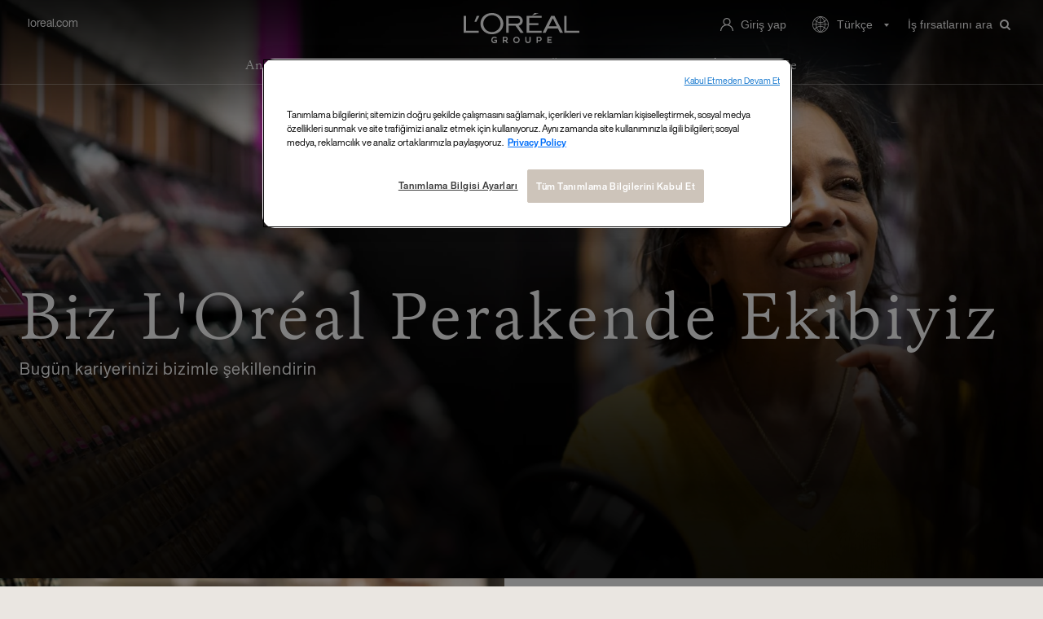

--- FILE ---
content_type: text/html;charset=UTF-8
request_url: https://careers.loreal.com/tr_TR/jobs/RetailsSingapore
body_size: 20383
content:



        
    
    
    
    
                    
    
            
            
    
    
        
        
            
        
    
    
    
                                    
    
    
    
    
    
                
        
        
        
            
    
<!DOCTYPE html>
<html lang="tr" xml:lang="tr" xmlns="http://www.w3.org/1999/xhtml">
    <head><meta name="csp-nonce" content="e36cc92ec24f1f2d3559c2d3145ff28de82a427e6f1986756af8d0f5b4791857"/><meta name="avature.wizard.registrars" content="[{&quot;wizardId&quot;:808,&quot;settings&quot;:{&quot;isInternationalizationEnabled&quot;:true,&quot;autoPartialSaveInterval&quot;:null,&quot;shouldShowFieldByField&quot;:false,&quot;uploadedResumeId&quot;:null,&quot;largeFilesUploadParams&quot;:[]},&quot;fields&quot;:[{&quot;fieldId&quot;:&quot;10198&quot;,&quot;registrars&quot;:[{&quot;type&quot;:&quot;ValuesDatasource&quot;,&quot;name&quot;:&quot;DatasetSingleColumnFieldOptionsDatasource&quot;,&quot;settings&quot;:{&quot;datasetFilters&quot;:[{&quot;datasetSpecIdFilter&quot;:&quot;x1XJkRffeO462sCE4F\/0OJKprlXrT3dpuzR3gqAWJxGvd8O20a2XgNI=&quot;,&quot;operator&quot;:&quot;==&quot;,&quot;schemaFieldNumberFilter&quot;:&quot;k9qZ1mEt46E+xbHwxqmc\/4PxBBWur3ukYZ7vtZ5iK3J\/AOKob+Q97Js=&quot;,&quot;value&quot;:5,&quot;type&quot;:&quot;fixed&quot;}],&quot;optionFormatComponents&quot;:[{&quot;type&quot;:&quot;field&quot;,&quot;order&quot;:0,&quot;fieldNumberOrText&quot;:&quot;cNxrBtCdWhvqpyv0rV1pm1QbQOPgaP6vUBapGBYym1adD2fCyrwGbcg=&quot;}],&quot;schemaFieldIdToUseForIndirectFiltering&quot;:&quot;xtRMGbbYhgvbm9cyP\/DkYlgmSqi9f137VDCxBYi6B21wxiYG09PjCYUK8A==&quot;,&quot;datasetSchemaSpecId&quot;:&quot;\/2sqXynmo3D\/AQXtrqygeN3h0KAav4SQYCk+kqyBve7yftLXuIn7euU=&quot;,&quot;datasetSchemaFieldId&quot;:&quot;D6JLKaL1VeNZLx2pVxK7fH0zhkReLH4ZUNbf3Rht+EtU2g4S1gEbCQ2kNA==&quot;,&quot;ignoreFilterIfNoValueIsSelected&quot;:false,&quot;portalUrlPath&quot;:&quot;\/tr_TR\/jobs&quot;}},{&quot;type&quot;:&quot;Field&quot;,&quot;name&quot;:&quot;SelectField&quot;,&quot;settings&quot;:{&quot;notSelectedOptionValue&quot;:&quot;&quot;}}]}]},{&quot;wizardId&quot;:762,&quot;settings&quot;:{&quot;isInternationalizationEnabled&quot;:true,&quot;autoPartialSaveInterval&quot;:null,&quot;shouldShowFieldByField&quot;:false,&quot;uploadedResumeId&quot;:null,&quot;largeFilesUploadParams&quot;:[]},&quot;fields&quot;:[{&quot;fieldId&quot;:&quot;9136&quot;,&quot;registrars&quot;:[{&quot;type&quot;:&quot;ValuesDatasource&quot;,&quot;name&quot;:&quot;InstantSearchDatasource&quot;,&quot;settings&quot;:{&quot;listSpecId&quot;:&quot;B5H4xwjmNcsmjaMAZprZscN0t\/wLyMMZCWkzbT28pbz3bjP81hFJwWhVZQ==&quot;,&quot;requestType&quot;:&quot;job&quot;,&quot;searchIndexId&quot;:&quot;3I8z2pyNpVCSgQYmdUlAbAtVs7ws1RIc4991LtJHEDhHZ7LwEA8L&quot;,&quot;contextValues&quot;:&quot;IyilH8V2gy\/RzhLVGfvwe\/j1XKStBPvYATJL+akB9J2DowyF5uEOnLM=&quot;,&quot;isSemanticSearch&quot;:false,&quot;portalUrlPath&quot;:&quot;\/tr_TR\/jobs&quot;}},{&quot;type&quot;:&quot;Field&quot;,&quot;name&quot;:&quot;InstantSearchField&quot;,&quot;settings&quot;:{&quot;delayBeforeRequestMs&quot;:1000,&quot;minimumLengthToSearch&quot;:3,&quot;isSemanticSuggestionsEnabled&quot;:false,&quot;translations&quot;:{&quot;semanticResults&quot;:&quot;Giri\u015finize dayal\u0131 \u00f6neriler&quot;,&quot;semanticNoResults&quot;:&quot;\u00d6neri bulunamad\u0131&quot;}}}],&quot;validationConditions&quot;:[{&quot;type&quot;:&quot;MinLengthValidator&quot;,&quot;errorMessage&quot;:&quot;En az 1 karakter girin.&quot;,&quot;minLength&quot;:1}]},{&quot;fieldId&quot;:&quot;9137&quot;,&quot;registrars&quot;:[{&quot;type&quot;:&quot;Field&quot;,&quot;name&quot;:&quot;ButtonBarField&quot;,&quot;settings&quot;:{&quot;buttonsData&quot;:[{&quot;buttonId&quot;:826,&quot;buttonType&quot;:&quot;submitButton&quot;,&quot;workflowStepUpdateIds&quot;:&quot;&quot;,&quot;isAutomaticAction&quot;:false,&quot;disableButtonConditions&quot;:[]}]}}]},{&quot;fieldId&quot;:&quot;9138&quot;,&quot;registrars&quot;:[{&quot;type&quot;:&quot;Field&quot;,&quot;name&quot;:&quot;SeparatorField&quot;,&quot;settings&quot;:{&quot;collapseButtonLabel&quot;:&quot;&quot;,&quot;expandButtonLabel&quot;:&quot;&quot;,&quot;collapseExpandButtonLocation&quot;:&quot;top&quot;}}]},{&quot;fieldId&quot;:&quot;9139&quot;,&quot;registrars&quot;:[{&quot;type&quot;:&quot;ValuesDatasource&quot;,&quot;name&quot;:&quot;DatasetSingleColumnFieldOptionsDatasource&quot;,&quot;settings&quot;:{&quot;datasetFilters&quot;:[],&quot;optionFormatComponents&quot;:[{&quot;type&quot;:&quot;field&quot;,&quot;order&quot;:0,&quot;fieldNumberOrText&quot;:&quot;qyHUzU\/UJs7s2YDtxY2K9BgAwyvsMTlDrSHm1\/cWdD8fypM5wS5DskY=&quot;}],&quot;schemaFieldIdToUseForIndirectFiltering&quot;:&quot;Tnl8EgupriOlyVqZ3QfGs7U6jEMUE2vqcacMlq0aP65\/KuwKqJw5+O9OJQ==&quot;,&quot;datasetSchemaSpecId&quot;:&quot;Goe\/WttZzxVKvjtEOEmaz\/CO2\/QV8LNkAwIg9lprPVgB+FbZyDg7CW0=&quot;,&quot;datasetSchemaFieldId&quot;:&quot;ZPJXNFxqXOykDLhT6bubzP3NAlhW+pDuxmX6OKMQg\/mfpKIul9D54EsHhg==&quot;,&quot;ignoreFilterIfNoValueIsSelected&quot;:false,&quot;portalUrlPath&quot;:&quot;\/tr_TR\/jobs&quot;}},{&quot;type&quot;:&quot;Field&quot;,&quot;name&quot;:&quot;AutocompleteMultipleSelectField&quot;,&quot;settings&quot;:{&quot;dropdownCssClass&quot;:&quot;bigdrop&quot;,&quot;placeholderText&quot;:&quot;Location \u25be&quot;,&quot;minimumInputLength&quot;:0,&quot;ajaxDelayMs&quot;:1000,&quot;visibleOptionsLimit&quot;:10,&quot;optionIdsToSearchLimit&quot;:100,&quot;dictionary&quot;:{&quot;optionSelected&quot;:&quot;se\u00e7enek se\u00e7ildi&quot;,&quot;removeOption&quot;:&quot;Bu se\u00e7ene\u011fi kald\u0131rmak i\u00e7in enter veya geri silme d\u00fc\u011fmesine bas\u0131n&quot;,&quot;removeAllOptions&quot;:&quot;T\u00fcm se\u00e7enekleri kald\u0131rmak i\u00e7in enter veya geri silme d\u00fc\u011fmesine bas\u0131n&quot;,&quot;searchResults&quot;:&quot;yeni arama sonucu&quot;,&quot;navigationAdvice&quot;:&quot;Listede gezinmek i\u00e7in yukar\u0131 ve a\u015fa\u011f\u0131 ok tu\u015flar\u0131na bas\u0131n&quot;,&quot;totalResults&quot;:&quot;toplam sonu\u00e7&quot;,&quot;totalResult&quot;:&quot;toplam sonu\u00e7&quot;,&quot;optionRemoved&quot;:&quot;Se\u00e7enek kald\u0131r\u0131ld\u0131&quot;,&quot;allOptionsRemoved&quot;:&quot;T\u00fcm se\u00e7enekler kald\u0131r\u0131ld\u0131&quot;,&quot;enterTextToSearch&quot;:&quot;Aranacak metni girin&quot;},&quot;label&quot;:&quot;Location \u25be&quot;,&quot;isRequired&quot;:false,&quot;isAccessible&quot;:true,&quot;keepTextInField&quot;:true,&quot;autocompleteAriaDescriptionText&quot;:&quot;T\u00fcm opsiyonlar\u0131 kald\u0131rmak i\u00e7in geri silme d\u00fc\u011fmesine bas\u0131n&quot;}}]},{&quot;fieldId&quot;:&quot;9140&quot;,&quot;registrars&quot;:[{&quot;type&quot;:&quot;ValuesDatasource&quot;,&quot;name&quot;:&quot;DatasetSingleColumnFieldOptionsDatasource&quot;,&quot;settings&quot;:{&quot;datasetFilters&quot;:[{&quot;datasetSpecIdFilter&quot;:&quot;\/myn5ibLrkayIFUY58BBWyqTHh2sxo\/yfOFcYeeqIpH\/9717fz+2HyU=&quot;,&quot;operator&quot;:&quot;!=&quot;,&quot;schemaFieldNumberFilter&quot;:&quot;aCC9SkMr8KNIctE2ueBH6l1RnIChNoyyWoefgFFv+hg9sqcBpOD2e8M=&quot;,&quot;value&quot;:6,&quot;type&quot;:&quot;fixed&quot;}],&quot;optionFormatComponents&quot;:[{&quot;type&quot;:&quot;field&quot;,&quot;order&quot;:0,&quot;fieldNumberOrText&quot;:&quot;Y2LoXlJvbuQL8u\/8730giHpw2wGymO8g\/xejK\/7F1AAA122\/fIVrSK4=&quot;}],&quot;schemaFieldIdToUseForIndirectFiltering&quot;:&quot;mheQjkUPUP\/\/E\/X8oYIdlRDoZbH+uxzBHq2mb\/ahlgF4kACbFvty&quot;,&quot;datasetSchemaSpecId&quot;:&quot;Z4fBoVUflIyshC65dKr5WeAAODAMAirLvs8HmJiPS9aj91A3W5WeAVc=&quot;,&quot;datasetSchemaFieldId&quot;:&quot;5QBcrkDVpwFWQZ4x3RC3FsQqWFoLQNmrrlUSQNJJN5bS4Pmym\/Q\/QiM=&quot;,&quot;ignoreFilterIfNoValueIsSelected&quot;:false,&quot;portalUrlPath&quot;:&quot;\/tr_TR\/jobs&quot;}},{&quot;type&quot;:&quot;Field&quot;,&quot;name&quot;:&quot;AutocompleteMultipleSelectField&quot;,&quot;settings&quot;:{&quot;dropdownCssClass&quot;:&quot;bigdrop&quot;,&quot;placeholderText&quot;:&quot;Category \u25be&quot;,&quot;minimumInputLength&quot;:0,&quot;ajaxDelayMs&quot;:1000,&quot;visibleOptionsLimit&quot;:10,&quot;optionIdsToSearchLimit&quot;:100,&quot;dictionary&quot;:{&quot;optionSelected&quot;:&quot;se\u00e7enek se\u00e7ildi&quot;,&quot;removeOption&quot;:&quot;Bu se\u00e7ene\u011fi kald\u0131rmak i\u00e7in enter veya geri silme d\u00fc\u011fmesine bas\u0131n&quot;,&quot;removeAllOptions&quot;:&quot;T\u00fcm se\u00e7enekleri kald\u0131rmak i\u00e7in enter veya geri silme d\u00fc\u011fmesine bas\u0131n&quot;,&quot;searchResults&quot;:&quot;yeni arama sonucu&quot;,&quot;navigationAdvice&quot;:&quot;Listede gezinmek i\u00e7in yukar\u0131 ve a\u015fa\u011f\u0131 ok tu\u015flar\u0131na bas\u0131n&quot;,&quot;totalResults&quot;:&quot;toplam sonu\u00e7&quot;,&quot;totalResult&quot;:&quot;toplam sonu\u00e7&quot;,&quot;optionRemoved&quot;:&quot;Se\u00e7enek kald\u0131r\u0131ld\u0131&quot;,&quot;allOptionsRemoved&quot;:&quot;T\u00fcm se\u00e7enekler kald\u0131r\u0131ld\u0131&quot;,&quot;enterTextToSearch&quot;:&quot;Aranacak metni girin&quot;},&quot;label&quot;:&quot;Function \u25be&quot;,&quot;isRequired&quot;:false,&quot;isAccessible&quot;:true,&quot;keepTextInField&quot;:true,&quot;autocompleteAriaDescriptionText&quot;:&quot;T\u00fcm opsiyonlar\u0131 kald\u0131rmak i\u00e7in geri silme d\u00fc\u011fmesine bas\u0131n&quot;}}]},{&quot;fieldId&quot;:&quot;9141&quot;,&quot;registrars&quot;:[{&quot;type&quot;:&quot;ValuesDatasource&quot;,&quot;name&quot;:&quot;DatasetSingleColumnFieldOptionsDatasource&quot;,&quot;settings&quot;:{&quot;datasetFilters&quot;:[{&quot;datasetSpecIdFilter&quot;:&quot;5j8T1uI9sHw+v283pUF2JcKob5+lnX3FgOJ\/mMO4\/UETbybMIcbKeIk=&quot;,&quot;operator&quot;:&quot;==&quot;,&quot;schemaFieldNumberFilter&quot;:&quot;GoJF7ys4Q\/YneEhlQ7xkevUY\/tRA6i+BToglkZxJQ+cAQYBSlemY6Q==&quot;,&quot;value&quot;:5,&quot;type&quot;:&quot;fixed&quot;}],&quot;optionFormatComponents&quot;:[{&quot;type&quot;:&quot;field&quot;,&quot;order&quot;:0,&quot;fieldNumberOrText&quot;:&quot;2f8bdBwBomse4WBaMRtABuFXK7L+hpasU7ZArnHW+DvWRB6Wu1xcMA==&quot;}],&quot;schemaFieldIdToUseForIndirectFiltering&quot;:&quot;Fz0C0vkPT7VrSCEDGNkbgUNw3SgE9x40InznyCVHhAtd3GbpXJ4G&quot;,&quot;datasetSchemaSpecId&quot;:&quot;cotKdQH4r3SQ9mQ1i34kncDO9hDTrLG\/i+\/RfDNuM7MBsNcQbkD3ch4=&quot;,&quot;datasetSchemaFieldId&quot;:&quot;X2S1qR2wjzJLMf+T2VW5Ujt5zFPbEUMRnGSCc0NsNIgtuTfqU5DJPWNB&quot;,&quot;ignoreFilterIfNoValueIsSelected&quot;:false,&quot;portalUrlPath&quot;:&quot;\/tr_TR\/jobs&quot;}},{&quot;type&quot;:&quot;Field&quot;,&quot;name&quot;:&quot;AutocompleteMultipleSelectField&quot;,&quot;settings&quot;:{&quot;dropdownCssClass&quot;:&quot;bigdrop&quot;,&quot;placeholderText&quot;:&quot;Brand \u25be&quot;,&quot;minimumInputLength&quot;:0,&quot;ajaxDelayMs&quot;:1000,&quot;visibleOptionsLimit&quot;:10,&quot;optionIdsToSearchLimit&quot;:100,&quot;dictionary&quot;:{&quot;optionSelected&quot;:&quot;se\u00e7enek se\u00e7ildi&quot;,&quot;removeOption&quot;:&quot;Bu se\u00e7ene\u011fi kald\u0131rmak i\u00e7in enter veya geri silme d\u00fc\u011fmesine bas\u0131n&quot;,&quot;removeAllOptions&quot;:&quot;T\u00fcm se\u00e7enekleri kald\u0131rmak i\u00e7in enter veya geri silme d\u00fc\u011fmesine bas\u0131n&quot;,&quot;searchResults&quot;:&quot;yeni arama sonucu&quot;,&quot;navigationAdvice&quot;:&quot;Listede gezinmek i\u00e7in yukar\u0131 ve a\u015fa\u011f\u0131 ok tu\u015flar\u0131na bas\u0131n&quot;,&quot;totalResults&quot;:&quot;toplam sonu\u00e7&quot;,&quot;totalResult&quot;:&quot;toplam sonu\u00e7&quot;,&quot;optionRemoved&quot;:&quot;Se\u00e7enek kald\u0131r\u0131ld\u0131&quot;,&quot;allOptionsRemoved&quot;:&quot;T\u00fcm se\u00e7enekler kald\u0131r\u0131ld\u0131&quot;,&quot;enterTextToSearch&quot;:&quot;Aranacak metni girin&quot;},&quot;label&quot;:&quot;Brand \u25be&quot;,&quot;isRequired&quot;:false,&quot;isAccessible&quot;:true,&quot;keepTextInField&quot;:true,&quot;autocompleteAriaDescriptionText&quot;:&quot;T\u00fcm opsiyonlar\u0131 kald\u0131rmak i\u00e7in geri silme d\u00fc\u011fmesine bas\u0131n&quot;}}]},{&quot;fieldId&quot;:&quot;9143&quot;,&quot;registrars&quot;:[{&quot;type&quot;:&quot;ValuesDatasource&quot;,&quot;name&quot;:&quot;DatasetSingleColumnFieldOptionsDatasource&quot;,&quot;settings&quot;:{&quot;datasetFilters&quot;:[],&quot;optionFormatComponents&quot;:[{&quot;type&quot;:&quot;field&quot;,&quot;order&quot;:0,&quot;fieldNumberOrText&quot;:&quot;ro\/cndTRJLCKCnClCV+r+DbjrSZ6QNQVBmO+xSluc3d3PfpIdtzBnA==&quot;}],&quot;schemaFieldIdToUseForIndirectFiltering&quot;:&quot;a3ErJ0aKUemKgnqs+Sqkp43GzUMEWBdJWanoaV5g3F5KZqZepPvK&quot;,&quot;datasetSchemaSpecId&quot;:&quot;jS2IeJ+efpmPTTxh4aC8SXhUPfrJ0eoJPDYgeJoZbL7Jso8gepSGaDur&quot;,&quot;datasetSchemaFieldId&quot;:&quot;1SvwavBjJz2cRseqBz8QHA3OjMP1lyC9kQlWOqjUyFfUA5hoI9AnVWvuQzCp&quot;,&quot;ignoreFilterIfNoValueIsSelected&quot;:false,&quot;portalUrlPath&quot;:&quot;\/tr_TR\/jobs&quot;}},{&quot;type&quot;:&quot;Field&quot;,&quot;name&quot;:&quot;AutocompleteMultipleSelectField&quot;,&quot;settings&quot;:{&quot;dropdownCssClass&quot;:&quot;bigdrop&quot;,&quot;placeholderText&quot;:&quot;Region\/State\u25be&quot;,&quot;minimumInputLength&quot;:0,&quot;ajaxDelayMs&quot;:1000,&quot;visibleOptionsLimit&quot;:10,&quot;optionIdsToSearchLimit&quot;:100,&quot;dictionary&quot;:{&quot;optionSelected&quot;:&quot;se\u00e7enek se\u00e7ildi&quot;,&quot;removeOption&quot;:&quot;Bu se\u00e7ene\u011fi kald\u0131rmak i\u00e7in enter veya geri silme d\u00fc\u011fmesine bas\u0131n&quot;,&quot;removeAllOptions&quot;:&quot;T\u00fcm se\u00e7enekleri kald\u0131rmak i\u00e7in enter veya geri silme d\u00fc\u011fmesine bas\u0131n&quot;,&quot;searchResults&quot;:&quot;yeni arama sonucu&quot;,&quot;navigationAdvice&quot;:&quot;Listede gezinmek i\u00e7in yukar\u0131 ve a\u015fa\u011f\u0131 ok tu\u015flar\u0131na bas\u0131n&quot;,&quot;totalResults&quot;:&quot;toplam sonu\u00e7&quot;,&quot;totalResult&quot;:&quot;toplam sonu\u00e7&quot;,&quot;optionRemoved&quot;:&quot;Se\u00e7enek kald\u0131r\u0131ld\u0131&quot;,&quot;allOptionsRemoved&quot;:&quot;T\u00fcm se\u00e7enekler kald\u0131r\u0131ld\u0131&quot;,&quot;enterTextToSearch&quot;:&quot;Aranacak metni girin&quot;},&quot;label&quot;:&quot;Region\/State \u25be&quot;,&quot;isRequired&quot;:false,&quot;isAccessible&quot;:true,&quot;keepTextInField&quot;:true,&quot;autocompleteAriaDescriptionText&quot;:&quot;T\u00fcm opsiyonlar\u0131 kald\u0131rmak i\u00e7in geri silme d\u00fc\u011fmesine bas\u0131n&quot;}}]},{&quot;fieldId&quot;:&quot;9144&quot;,&quot;registrars&quot;:[{&quot;type&quot;:&quot;ValuesDatasource&quot;,&quot;name&quot;:&quot;DatasetSingleColumnFieldOptionsDatasource&quot;,&quot;settings&quot;:{&quot;datasetFilters&quot;:[],&quot;optionFormatComponents&quot;:[{&quot;type&quot;:&quot;field&quot;,&quot;order&quot;:0,&quot;fieldNumberOrText&quot;:&quot;Mnr5HzeVMIIgpkwdywW5Xcl3GDHONasgAnIib7jSprsoKq8apJARIlE=&quot;}],&quot;schemaFieldIdToUseForIndirectFiltering&quot;:&quot;Ka4359ZGQQmDMVwhImR\/hVoLY9+h2fbUAa69zdkSHz5LqJPULqDX&quot;,&quot;datasetSchemaSpecId&quot;:&quot;R1pKp7guLtn598UA\/2cEhT93klhNGidjRcg7s\/om4gn865ffcvop1ws=&quot;,&quot;datasetSchemaFieldId&quot;:&quot;RHWbcNYoOLnSrJauhubIE0f7Msw6yD6P34f07NZu6Qxl8dkiniHvKfUD&quot;,&quot;ignoreFilterIfNoValueIsSelected&quot;:false,&quot;portalUrlPath&quot;:&quot;\/tr_TR\/jobs&quot;}},{&quot;type&quot;:&quot;Field&quot;,&quot;name&quot;:&quot;AutocompleteMultipleSelectField&quot;,&quot;settings&quot;:{&quot;dropdownCssClass&quot;:&quot;bigdrop&quot;,&quot;placeholderText&quot;:&quot;Contract Type \u25be&quot;,&quot;minimumInputLength&quot;:0,&quot;ajaxDelayMs&quot;:1000,&quot;visibleOptionsLimit&quot;:10,&quot;optionIdsToSearchLimit&quot;:100,&quot;dictionary&quot;:{&quot;optionSelected&quot;:&quot;se\u00e7enek se\u00e7ildi&quot;,&quot;removeOption&quot;:&quot;Bu se\u00e7ene\u011fi kald\u0131rmak i\u00e7in enter veya geri silme d\u00fc\u011fmesine bas\u0131n&quot;,&quot;removeAllOptions&quot;:&quot;T\u00fcm se\u00e7enekleri kald\u0131rmak i\u00e7in enter veya geri silme d\u00fc\u011fmesine bas\u0131n&quot;,&quot;searchResults&quot;:&quot;yeni arama sonucu&quot;,&quot;navigationAdvice&quot;:&quot;Listede gezinmek i\u00e7in yukar\u0131 ve a\u015fa\u011f\u0131 ok tu\u015flar\u0131na bas\u0131n&quot;,&quot;totalResults&quot;:&quot;toplam sonu\u00e7&quot;,&quot;totalResult&quot;:&quot;toplam sonu\u00e7&quot;,&quot;optionRemoved&quot;:&quot;Se\u00e7enek kald\u0131r\u0131ld\u0131&quot;,&quot;allOptionsRemoved&quot;:&quot;T\u00fcm se\u00e7enekler kald\u0131r\u0131ld\u0131&quot;,&quot;enterTextToSearch&quot;:&quot;Aranacak metni girin&quot;},&quot;label&quot;:&quot;Contract Type \u25be&quot;,&quot;isRequired&quot;:false,&quot;isAccessible&quot;:true,&quot;keepTextInField&quot;:true,&quot;autocompleteAriaDescriptionText&quot;:&quot;T\u00fcm opsiyonlar\u0131 kald\u0131rmak i\u00e7in geri silme d\u00fc\u011fmesine bas\u0131n&quot;}}]},{&quot;fieldId&quot;:&quot;9145&quot;,&quot;registrars&quot;:[{&quot;type&quot;:&quot;ValuesDatasource&quot;,&quot;name&quot;:&quot;DatasetSingleColumnFieldOptionsDatasource&quot;,&quot;settings&quot;:{&quot;datasetFilters&quot;:[{&quot;datasetSpecIdFilter&quot;:&quot;DJgwl4jjK\/Zx3k8B0\/ZNB\/15suMNJWar4A3bIj3oE7Gy\/fUP8jXezRc=&quot;,&quot;operator&quot;:&quot;==&quot;,&quot;schemaFieldNumberFilter&quot;:&quot;laNUj8ThzPtv5Hk984uLPLBxtqYcUpiiXleDvt9VFAzEqLW1KcIudBk=&quot;,&quot;value&quot;:5,&quot;type&quot;:&quot;fixed&quot;}],&quot;optionFormatComponents&quot;:[{&quot;type&quot;:&quot;field&quot;,&quot;order&quot;:0,&quot;fieldNumberOrText&quot;:&quot;7fPwJq\/BPZQZgpjZ1tLEEXtgEPiIOWkdJN6H6GhxPFZBzKb1tQagpCc=&quot;}],&quot;schemaFieldIdToUseForIndirectFiltering&quot;:&quot;SsFfaG+YaVXshkTbf1WXb4ZCGcvakOgqrO6CxtQWkKxCXx83nmhE&quot;,&quot;datasetSchemaSpecId&quot;:&quot;PcvMqamtzoW2eCjQa2s+LzGCp7hS4zIZ925BiWc77ws1ZS2DFATPCuk=&quot;,&quot;datasetSchemaFieldId&quot;:&quot;RZ\/trK\/y9UrHCmTxGMgN9HLep32d6MPS7C00eTvC6+5fmZRCtxGrjlgR&quot;,&quot;ignoreFilterIfNoValueIsSelected&quot;:false,&quot;portalUrlPath&quot;:&quot;\/tr_TR\/jobs&quot;}},{&quot;type&quot;:&quot;Field&quot;,&quot;name&quot;:&quot;AutocompleteMultipleSelectField&quot;,&quot;settings&quot;:{&quot;dropdownCssClass&quot;:&quot;bigdrop&quot;,&quot;placeholderText&quot;:&quot;Employement Type \u25be&quot;,&quot;minimumInputLength&quot;:0,&quot;ajaxDelayMs&quot;:1000,&quot;visibleOptionsLimit&quot;:10,&quot;optionIdsToSearchLimit&quot;:100,&quot;dictionary&quot;:{&quot;optionSelected&quot;:&quot;se\u00e7enek se\u00e7ildi&quot;,&quot;removeOption&quot;:&quot;Bu se\u00e7ene\u011fi kald\u0131rmak i\u00e7in enter veya geri silme d\u00fc\u011fmesine bas\u0131n&quot;,&quot;removeAllOptions&quot;:&quot;T\u00fcm se\u00e7enekleri kald\u0131rmak i\u00e7in enter veya geri silme d\u00fc\u011fmesine bas\u0131n&quot;,&quot;searchResults&quot;:&quot;yeni arama sonucu&quot;,&quot;navigationAdvice&quot;:&quot;Listede gezinmek i\u00e7in yukar\u0131 ve a\u015fa\u011f\u0131 ok tu\u015flar\u0131na bas\u0131n&quot;,&quot;totalResults&quot;:&quot;toplam sonu\u00e7&quot;,&quot;totalResult&quot;:&quot;toplam sonu\u00e7&quot;,&quot;optionRemoved&quot;:&quot;Se\u00e7enek kald\u0131r\u0131ld\u0131&quot;,&quot;allOptionsRemoved&quot;:&quot;T\u00fcm se\u00e7enekler kald\u0131r\u0131ld\u0131&quot;,&quot;enterTextToSearch&quot;:&quot;Aranacak metni girin&quot;},&quot;label&quot;:&quot;\u0130stihdam Tipi&quot;,&quot;isRequired&quot;:false,&quot;isAccessible&quot;:true,&quot;keepTextInField&quot;:true,&quot;autocompleteAriaDescriptionText&quot;:&quot;T\u00fcm opsiyonlar\u0131 kald\u0131rmak i\u00e7in geri silme d\u00fc\u011fmesine bas\u0131n&quot;}}]},{&quot;fieldId&quot;:&quot;9142&quot;,&quot;registrars&quot;:[{&quot;type&quot;:&quot;Field&quot;,&quot;name&quot;:&quot;PlainTextField&quot;}]}]}]"/><meta name="avature.portal.id" content="170"/><meta name="avature.portal.name" content="Career Site"/><meta name="avature.portal.urlPath" content="jobs"/><meta name="avature.portal.lang" content="tr_TR"/><meta name="avature.portal.page" content="RetailsSingapore"/><meta name="avature.portallist.search" content/>

                    <script
                src="https://cdn.cookielaw.org/scripttemplates/otSDKStub.js"
                data-language="tr_tr"
                type="text/javascript"
                charset="UTF-8"
                data-domain-script="04c0c91a-e5b9-4d72-a774-d73d67b3e3a8"
            >
            </script>

            <script type="text/javascript">
                function OptanonWrapper() {}
            </script>
        
                                
            <script defer>
                var dataLayer = window["dataLayer"]||[];
                dataLayer.push ({
                    language: "tr",
                    brand: "OA",
                    country: "inter",
                    siteTypeLevel: "main",
                    pageCategory: "retail page",                    portalIDATS: "170"
                });
            </script>

                                            <script type="text/javascript" defer>/*<![CDATA[*/
                    setTimeout(() => {
                        (function(w,d,s,l,i){
                            w[l]=w[l]||[];
                            w[l].push({'gtm.start':new Date().getTime(), event:'gtm.js'});
                            var f=d.getElementsByTagName(s)[0], j=d.createElement(s), dl=l!='dataLayer'?'&l='+l:'';
                            j.async=true;
                            j.src='https://www.googletagmanager.com/gtm.js?id='+i+dl;
                            f.parentNode.insertBefore(j,f);
                        })
                        (window,document,'script','dataLayer','GTM-TBTQS5');/*]]>*/
                    },200)
                </script>
                
                
                
                    
        <meta http-equiv="content-type" content="text/html;charset=UTF-8" />
        <meta name="viewport" content="width=device-width, height=device-height, initial-scale=1.0, minimum-scale=1.0, maximum-scale=1.5, user-scalable=1" />
        <meta name="google-site-verification" content="-V2n2MTGxa69NGf8_zUxANQcZVsQFZ21Fv6_R2heF_0" />

                    <meta property="og:title" content="Perakende l L'Oréal Kariyer" />
            <meta property="og:type" content="website" />
            <meta property="og:url" content="https://careers.loreal.com/jobs/Retails?3_4_3=[42431%2C42433]" />
            <meta property="og:description" content="Perakendedeki olanakları ve L'Oréal'de çalışmanın nasıl bir deneyim olduğunu keşfedin." />
            <meta property="og:image" content="https://careers.loreal.com/portal/170/images/social-share--preview.png" />
        
                    <meta name="Description" content="Perakendedeki olanakları ve L'Oréal'de çalışmanın nasıl bir deneyim olduğunu keşfedin." />
        
                    <title>
                Perakende Alanı | L'Oréal Kariyerleri
            </title>
        
        <link href="/ASSET/portal/jquery/UI/1.13.2/jquery-ui.min.css?version=10.66.63-beta" rel="stylesheet"></link><link href="/portalpacks/web/assets/session-popup.BLx9OoOY.css" rel="stylesheet"></link><link type="text/css" rel="stylesheet" href="/portal/170/all.css"><link href="/ASSET/wizard/portal/jquery/plugin/select2/select2.min.css?version=10.66.63-beta" rel="stylesheet"></link><link href="/ASSET/portal/widget/jobsharemethod/styles.css?version=10.66.63-beta" rel="stylesheet"></link><link id="dynamic-styles-marker">
<style type="text/css">
    /* COMPONENTS
    ========================================================================== */

    /* Logo
    -------------------------------------------------------------------------- */
    :root {
    	--logo--default--white: url(https://careers.loreal.com/portal/170/images/logo--default-white.svg);
    	--logo--default: url(https://careers.loreal.com/portal/170/images/logo--default.svg);
    }

    /* Icons
    -------------------------------------------------------------------------- */
    :root {
	 --icon--internationalization--white: url(https://careers.loreal.com/portal/170/images/icon--internationalization-white.svg);
	 --icon--internationalization: url(https://careers.loreal.com/portal/170/images/icon--internationalization.svg);
	 --icon--userlogin: url(https://careers.loreal.com/portal/170/images/icon--userlogin.svg);
      --icon--arrow--down--select: url(https://careers.loreal.com/portal/170/images/icon-arrow-down-select.svg);
      --icon--add--gray: url(https://careers.loreal.com/portal/170/images/icon--add-gray.svg);
      --icon--dropbox: url(https://careers.loreal.com/portal/170/images/icon--dropbox.svg);
      --icon--google--drive--black: url(https://careers.loreal.com/portal/170/images/icon--google-drive-black.svg);
      --icon--remove: url(https://careers.loreal.com/portal/170/images/icon--remove.svg);
      --icon--user: url(https://careers.loreal.com/portal/170/images/icon--user.svg);
      --spinner: url(https://careers.loreal.com/portal/170/images/spinner.gif);
      --glassdoor: url(https://careers.loreal.com/portal/170/images/glassdoor.svg);
      --glassdoor--h: url(https://careers.loreal.com/portal/170/images/glassdoor-h.svg);
      --icon--userlogin--white: url(https://careers.loreal.com/portal/170/images/icon--userlogin-white.svg);
      --icon--close--popup: url(https://careers.loreal.com/portal/170/images/icon--close-popup.svg);
      --method--dropbox: url(https://careers.loreal.com/portal/170/images/method--dropbox.svg);
      --method--googledrive: url(https://careers.loreal.com/portal/170/images/method--googledrive.svg);
      --method--file: url(https://careers.loreal.com/portal/170/images/method--file.svg);
      --method--paste: url(https://careers.loreal.com/portal/170/images/method--paste.svg);
      --method--later: url(https://careers.loreal.com/portal/170/images/method--later.svg);
      --method--facebook: url(https://careers.loreal.com/portal/170/images/method--facebook.svg);
      --method--xing: url(https://careers.loreal.com/portal/170/images/method--xing.svg);
      --method--indeed: url(https://careers.loreal.com/portal/170/images/method--indeed.svg);
      --method--googleplus: url(https://careers.loreal.com/portal/170/images/method--googleplus.svg);
      --social--login--facebook: url(https://careers.loreal.com/portal/170/images/social-login--facebook.svg);
      --social--login--google: url(https://careers.loreal.com/portal/170/images/social-login--google.svg);
      --social--login--xing: url(https://careers.loreal.com/portal/170/images/social-login--xing.png);
      --icon--work: url(https://careers.loreal.com/portal/170/images/icon--work.svg);
      --icon--education: url(https://careers.loreal.com/portal/170/images/icon--education.svg);
      --icon--google--drive--gray: url(https://careers.loreal.com/portal/170/images/icon--google-drive-gray.svg);
      --ui--anim--basic--16x16: url(https://careers.loreal.com/portal/170/images/ui-anim_basic_16x16.gif);

    }

    /* BANNERS
    -------------------------------------------------------------------------- */

    /* Jobdetail page
    -------------------------------------------------------------------------- */

    :root {
      --banner--jobDetail--desktop: url(https://careers.loreal.com/portal/170/images/banner/LOA-banner-jobDetail-desktop.png);
    }
    /* Media query to target only mobile */
	 @media all and (max-width: 800px) {
		 :root {
    		--banner--jobDetail--mobile: url(https://careers.loreal.com/portal/170/images/banner/LOA-banner-jobDetail-mobile.png);
		 }
    }

    /* Profiles page
    -------------------------------------------------------------------------- */

    :root {
      --banner--profilePage: url(https://careers.loreal.com/portal/170/images/banner/Profile%20pages%20-%20Banner%20Image.jpg);

    }

    /* Jobalerts page
    -------------------------------------------------------------------------- */

    :root {
      --banner--homePage: url(https://careers.loreal.com/portal/170/images/banner/homepage-banner.jpg);
    }

    :root {
      --banner--ChilehomePage: url(https://careers.loreal.com/portal/170/images/banner/retailBannerChile.jpg);
    }

    :root {
      --banner--MexicohomePage: url(https://careers.loreal.com/portal/170/images/banner/retailBannerMexico.jpg);
    }

</style>
<link rel="preload" media="all" href="/portal/170/css/01__library__sanitize.css" as="style" onload="this.onload=null;this.rel='stylesheet'" />
<link rel="preload" media="all" href="/portal/170/css/02__library__reset.css" as="style" onload="this.onload=null;this.rel='stylesheet'" />
<link rel="preload" media="all" href="/portal/170/css/03__library__generals__site.css" as="style" onload="this.onload=null;this.rel='stylesheet'" />
<link rel="preload" media="all" href="/portal/170/css/04__library__navigation__main.css" as="style" onload="this.onload=null;this.rel='stylesheet'" />
<link rel="preload" media="all" href="/portal/170/css/05__library__navigation__internal.css" as="style" onload="this.onload=null;this.rel='stylesheet'" />
<link rel="preload" media="all" href="/portal/170/css/06__library__layout__grid-and-columns.css" as="style" onload="this.onload=null;this.rel='stylesheet'" />
<link rel="preload" media="all" href="/portal/170/css/07__library__generals__section.css" as="style" onload="this.onload=null;this.rel='stylesheet'" />
<link rel="preload" media="all" href="/portal/170/css/08__library__generals__aside.css" as="style" onload="this.onload=null;this.rel='stylesheet'" />
<link rel="preload" media="all" href="/portal/170/css/09__library__generals__article.css" as="style" onload="this.onload=null;this.rel='stylesheet'" />
<link rel="preload" media="all" href="/portal/170/css/10__library__info-organization.css" as="style" onload="this.onload=null;this.rel='stylesheet'" />
<link rel="preload" media="all" href="/portal/170/css/11__library__form__elements.css" as="style" onload="this.onload=null;this.rel='stylesheet'" />
<link rel="preload" media="all" href="/portal/170/css/12__library__form__layout.css" as="style" onload="this.onload=null;this.rel='stylesheet'" />
<link rel="preload" media="all" href="/portal/170/css/13__library__snippets-and-helper-classes.css" as="style" onload="this.onload=null;this.rel='stylesheet'" />
<link rel="preload" media="all" href="/portal/170/css/14__library__icons.css" as="style" onload="this.onload=null;this.rel='stylesheet'" />
<link rel="preload" media="all" href="/portal/170/css/15__library__common-pagetypes.css" as="style" onload="this.onload=null;this.rel='stylesheet'" />
<link rel="preload" media="all" href="/portal/170/css/16__specifics__careers.css" as="style" onload="this.onload=null;this.rel='stylesheet'" />
<link rel="preload" media="all" href="/portal/170/css/17__specifics__1920.css" as="style" onload="this.onload=null;this.rel='stylesheet'" />
<link rel="preload" media="all" href="/portal/170/css/18__specifics_static.css" as="style" onload="this.onload=null;this.rel='stylesheet'" />
<link rel="preload" media="all" href="/portal/170/css/19__specifics_blocks.css" as="style" onload="this.onload=null;this.rel='stylesheet'" />

<link rel="preload" media="all" href="/portal/170/tooltip/tooltip.css" as="style" onload="this.onload=null;this.rel='stylesheet'"/>
<link rel="preload" media="all" href="/portal/170/lity/lity.css" as="style" onload="this.onload=null;this.rel='stylesheet'"/>
<link rel="preload" media="all" href="/portal/170/css/swiper_1.min.css" as="style" onload="this.onload=null;this.rel='stylesheet'"/>
<link rel="preload" media="all" href="/portal/170/slick/slick.css" as="style" onload="this.onload=null;this.rel='stylesheet'"/>
<link rel="preload" media="all" href="/portal/170/css/slick.overrides.css" as="style" onload="this.onload=null;this.rel='stylesheet'"/>
<link rel="preload" media="all" href="/portal/170/slick/slick-theme.css" as="style" onload="this.onload=null;this.rel='stylesheet'"/>
<link rel="preload" media="all" href="/portal/170/css/progressbar.css" as="style" onload="this.onload=null;this.rel='stylesheet'"/>
<link rel="preload" media="all" href="/portal/170/css/jquery-filestyle.min.css" as="style" onload="this.onload=null;this.rel='stylesheet'"/>
<link rel="preload" media="all" href="/portal/170/select2/select2-custom.css" as="style" onload="this.onload=null;this.rel='stylesheet'"/>
<link rel="preload" media="all" href="/portal/170/css/jquery.mb.YTPlayer.min.css" as="style" onload="this.onload=null;this.rel='stylesheet'"/>

<link rel="preload" media="all" href="/portal/170/css/UpdatedMethodsStyles.css" as="style" onload="this.onload=null;this.rel='stylesheet'"/>

<link type="text/css" rel="stylesheet" media="all" href="https://templates-static-assets.avacdn.net/assets/fonts/Lekton/Lekton.css"/>
<link type="text/css" rel="stylesheet" media="all" href="https://templates-static-assets.avacdn.net/assets/fonts/Roboto/Roboto.css"/>

<noscript>
    <style type="text/css">
    /* COMPONENTS
    ========================================================================== */

    /* Logo
    -------------------------------------------------------------------------- */
    :root {
    	--logo--default--white: url(https://careers.loreal.com/portal/170/images/logo--default-white.svg);
    	--logo--default: url(https://careers.loreal.com/portal/170/images/logo--default.svg);
    }

    /* Icons
    -------------------------------------------------------------------------- */
    :root {
	 --icon--internationalization--white: url(https://careers.loreal.com/portal/170/images/icon--internationalization-white.svg);
	 --icon--internationalization: url(https://careers.loreal.com/portal/170/images/icon--internationalization.svg);
	 --icon--userlogin: url(https://careers.loreal.com/portal/170/images/icon--userlogin.svg);
      --icon--arrow--down--select: url(https://careers.loreal.com/portal/170/images/icon-arrow-down-select.svg);
      --icon--add--gray: url(https://careers.loreal.com/portal/170/images/icon--add-gray.svg);
      --icon--dropbox: url(https://careers.loreal.com/portal/170/images/icon--dropbox.svg);
      --icon--google--drive--black: url(https://careers.loreal.com/portal/170/images/icon--google-drive-black.svg);
      --icon--remove: url(https://careers.loreal.com/portal/170/images/icon--remove.svg);
      --icon--user: url(https://careers.loreal.com/portal/170/images/icon--user.svg);
      --spinner: url(https://careers.loreal.com/portal/170/images/spinner.gif);
      --glassdoor: url(https://careers.loreal.com/portal/170/images/glassdoor.svg);
      --glassdoor--h: url(https://careers.loreal.com/portal/170/images/glassdoor-h.svg);
      --icon--userlogin--white: url(https://careers.loreal.com/portal/170/images/icon--userlogin-white.svg);
      --icon--close--popup: url(https://careers.loreal.com/portal/170/images/icon--close-popup.svg);
      --method--dropbox: url(https://careers.loreal.com/portal/170/images/method--dropbox.svg);
      --method--googledrive: url(https://careers.loreal.com/portal/170/images/method--googledrive.svg);
      --method--file: url(https://careers.loreal.com/portal/170/images/method--file.svg);
      --method--paste: url(https://careers.loreal.com/portal/170/images/method--paste.svg);
      --method--later: url(https://careers.loreal.com/portal/170/images/method--later.svg);
      --method--facebook: url(https://careers.loreal.com/portal/170/images/method--facebook.svg);
      --method--xing: url(https://careers.loreal.com/portal/170/images/method--xing.svg);
      --method--indeed: url(https://careers.loreal.com/portal/170/images/method--indeed.svg);
      --method--googleplus: url(https://careers.loreal.com/portal/170/images/method--googleplus.svg);
      --social--login--facebook: url(https://careers.loreal.com/portal/170/images/social-login--facebook.svg);
      --social--login--google: url(https://careers.loreal.com/portal/170/images/social-login--google.svg);
      --social--login--xing: url(https://careers.loreal.com/portal/170/images/social-login--xing.png);
      --icon--work: url(https://careers.loreal.com/portal/170/images/icon--work.svg);
      --icon--education: url(https://careers.loreal.com/portal/170/images/icon--education.svg);
      --icon--google--drive--gray: url(https://careers.loreal.com/portal/170/images/icon--google-drive-gray.svg);
      --ui--anim--basic--16x16: url(https://careers.loreal.com/portal/170/images/ui-anim_basic_16x16.gif);

    }

    /* BANNERS
    -------------------------------------------------------------------------- */

    /* Jobdetail page
    -------------------------------------------------------------------------- */

    :root {
      --banner--jobDetail--desktop: url(https://careers.loreal.com/portal/170/images/banner/LOA-banner-jobDetail-desktop.png);
    }
    /* Media query to target only mobile */
	 @media all and (max-width: 800px) {
		 :root {
    		--banner--jobDetail--mobile: url(https://careers.loreal.com/portal/170/images/banner/LOA-banner-jobDetail-mobile.png);
		 }
    }

    /* Profiles page
    -------------------------------------------------------------------------- */

    :root {
      --banner--profilePage: url(https://careers.loreal.com/portal/170/images/banner/Profile%20pages%20-%20Banner%20Image.jpg);

    }

    /* Jobalerts page
    -------------------------------------------------------------------------- */

    :root {
      --banner--homePage: url(https://careers.loreal.com/portal/170/images/banner/homepage-banner.jpg);
    }

    :root {
      --banner--ChilehomePage: url(https://careers.loreal.com/portal/170/images/banner/retailBannerChile.jpg);
    }

    :root {
      --banner--MexicohomePage: url(https://careers.loreal.com/portal/170/images/banner/retailBannerMexico.jpg);
    }

</style>
    <link rel="stylesheet" href="/portal/170/css/01__library__sanitize.css" />
    <link rel="stylesheet" href="/portal/170/css/02__library__reset.css" />
    <link rel="stylesheet" href="/portal/170/css/03__library__generals__site.css" />
    <link rel="stylesheet" href="/portal/170/css/04__library__navigation__main.css" />
    <link rel="stylesheet" href="/portal/170/css/05__library__navigation__internal.css" />
    <link rel="stylesheet" href="/portal/170/css/06__library__layout__grid-and-columns.css" />
    <link rel="stylesheet" href="/portal/170/css/07__library__generals__section.css" />
    <link rel="stylesheet" href="/portal/170/css/08__library__generals__aside.css" />
    <link rel="stylesheet" href="/portal/170/css/09__library__generals__article.css" />
    <link rel="stylesheet" href="/portal/170/css/10__library__info-organization.css" />
    <link rel="stylesheet" href="/portal/170/css/11__library__form__elements.css" />
    <link rel="stylesheet" href="/portal/170/css/12__library__form__layout.css" />
    <link rel="stylesheet" href="/portal/170/css/13__library__snippets-and-helper-classes.css" />
    <link rel="stylesheet" href="/portal/170/css/14__library__icons.css" />
    <link rel="stylesheet" href="/portal/170/css/15__library__common-pagetypes.css" />
    <link rel="stylesheet" href="/portal/170/css/16__specifics__careers.css" />
    <link rel="stylesheet" href="/portal/170/css/17__specifics__1920.css" />
    <link rel="stylesheet" href="/portal/170/css/18__specifics_static.css" />
    <link rel="stylesheet" href="/portal/170/css/19__specifics_blocks.css" />

    <link rel="stylesheet" type="text/css" media="all" href="/portal/170/tooltip/tooltip.css" />
    <link rel="stylesheet" type="text/css" media="all" href="/portal/170/lity/lity.css" />
    <link rel="stylesheet" type="text/css" media="all" href="/portal/170/css/swiper_1.min.css">
    <link rel="stylesheet" type="text/css" href="/portal/170/slick/slick.css"/>
    <link rel="stylesheet" type="text/css" href="/portal/170/css/slick.overrides.css"/>
    <link rel="stylesheet" type="text/css" href="/portal/170/slick/slick-theme.css"/>
    <link rel="stylesheet" type="text/css" href="/portal/170/css/progressbar.css"/>
    <link rel="stylesheet" type="text/css" href="/portal/170/css/jquery-filestyle.min.css"/>
    <link rel="stylesheet" type="text/css" href="/portal/170/select2/select2-custom.css"/>
    <link rel="stylesheet" type="text/css" href="/portal/170/css/jquery.mb.YTPlayer.min.css"/>
    <link rel="stylesheet" type="text/css" href="/portal/170/css/jquery-ui.min.css"/>

    <link rel="stylesheet" type="text/css" media="all" href="/portal/170/css/UpdatedMethodsStyles.css" />

</noscript>

<style>
            .banner--main .banner__image--container {
            background-image: linear-gradient(180deg, rgba(0,0,0,0.7) 0%, rgba(0,0,0,0) 24%, rgba(0,0,0,0.8) 84%),
            url("https://careers.loreal.com/portal/170/images/retailBanner.jpg");
        }
    </style>
        <script src="/ASSET/portal/jquery/jquerycore/3.7.1/jquery.min.js?version=10.66.63-beta"></script><script src="/ASSET/portal/jquery/UI/1.13.2/jquery-ui.min.js?version=10.66.63-beta"></script><script src="/ASSET/portal/pjquery/pjQueryDeclaration.js?version=10.66.63-beta"></script><script src="/portalpacks/web/js/head/head.3416fa21.iife.js"></script>

<script src="/portal/170/js/jquery-3.3.1.min.js" defer="defer"></script>

<script defer>
    var $ = jQuery.noConflict();
    var logoutPage = "https://careers.loreal.com/tr_TR/jobs/Logout";
    var searchJobsPaginationAmount = 20;
    var searchJobsPage = "https://careers.loreal.com/tr_TR/jobs/SearchJobs";
    var jobDetailPage = "https://careers.loreal.com/tr_TR/jobs/JobDetail?jobId=";
    var searchJobsAJAXPage = "https://careers.loreal.com/tr_TR/jobs/SearchJobsAJAX";
    var searchJobsPaginationPage = "https://careers.loreal.com/tr_TR/jobs/SearchJobsAJAX?s=1";
    var searchJobsPaginationPage2 = "https://careers.loreal.com/tr_TR/jobs/SearchJobsAJAX";
    var searchJobsPaginationPage3 = "https://careers.loreal.com/tr_TR/jobs/SearchJobsAJAXJSON";
    var searchJobsDataPage = "https://careers.loreal.com/tr_TR/jobs/SearchJobsData";
    var currentPage = "https://careers.loreal.com/tr_TR/jobs/RetailsSingapore";
    var searchTagsEnabled = 1;
    var ajaxSearchEnabled = 1;
    var liveSearchEnabled = 0;
    var isSearchJobsPage = 0;
    var isHomePage = 0;
    var isMobile = 0;
    var isUSER = 0;
    var isCONTACT = 0;
    var hasResumeUploaded = 0;
    var isRegister = 0;
    var isMethods = 0;
    var emailValidationEnabled = 0;

    var retailFieldJobId = 42431;
    var countryGreeceId = 18026;
    var countryUSId = 18076;

    var TXT_UPLOAD_FILE = "<i class='fa fa-arrow-up'></i> Dosyanı seç";
    var TXT_FILE_UPLOADED = "<i class='fa fa-arrow-up'></i> Dosya yüklendi";
    var TXT_BACK = "<i class='fa fa-arrow-left'></i> Geri";
    var TXT_VIEW_MORE_RESULTS = "Daha fazla sonuç gör";
    var TXT_VIEW_MORE_RESULTS_LOADER = "<span class='visibility--hidden' aria-hidden='true'><div class='lds-ellipsis'><div></div><div></div><div></div><div></div></div></span>";
    var TXT_NO_MORE_RESULTS = "Başka iş bulunamadı";
    var TXT_RESET_SEARCH = "Tümünü temizle";
    var TXT_REMOVE_FILTER = "Remove filter";
    var TXT_NO_RESULTS_PAGINATION_LEGEND = "0 sonuç gösteriliyor";
    var TXT_ALL_ALERTS_SHOWN = "Tüm iş bildirimleri gösteriliyor";
    var TXT_ALL_APPLIED_JOBS_SHOWN = "Tüm başvurular gösteriliyor";
    var iframed = self !== top;

    // Opera 8.0+
    var isOpera = (!!window.opr && !!opr.addons) || !!window.opera || navigator.userAgent.indexOf(' OPR/') >= 0;
    // Firefox 1.0+
    var isFirefox = typeof InstallTrigger !== 'undefined';
    // Safari 3.0+ "[object HTMLElementConstructor]"
    var isSafari = /constructor/i.test(window.HTMLElement) || (function (p) { return p.toString() === "[object SafariRemoteNotification]"; })(!window['safari'] || (typeof safari !== 'undefined' && safari.pushNotification));
    // Internet Explorer 6-11
    var isIE = /*@cc_on!@*/false || !!document.documentMode;
    // Edge 20+
    var isEdge = !isIE && !!window.StyleMedia;
    // Chrome 1 - 71
    var isChrome = !!window.chrome && (!!window.chrome.webstore || !!window.chrome.runtime);
    // Blink engine detection
    var isBlink = (isChrome || isOpera) && !!window.CSS;
</script>

<script src="/portal/170/js/tptCore.js"></script>

<script defer>
    document.addEventListener('DOMContentLoaded', () => {
	 tpt.backend = {
		"browser": {
		 "name": "chrome",
		 "version": "131",
		 "isMobile": false
		},
		"pageParameters": {
		 "personSort": null,
		 "personSortDirection": null,
		 "jobSort": null,
		 "jobSortDirection": null
		},
		"jobLabel": "job"
	 };
    });
</script>


<script src="/portal/170/js/tptBrowserTests.js" defer="defer"></script>
<script src="/portal/170/js/tptMenu.js" defer="defer"></script>
<script src="/portal/170/js/tptLists.js" defer="defer"></script>
<script src="/portal/170/js/tptAttachmentsManager.js" defer="defer"></script>
<script src="/portal/170/tooltip/tooltip.min.js" defer="defer"></script>
<script src="/portal/170/lity/lity.js" defer="defer"></script>
<script type="text/javascript" src="/portal/170/slick/slick.js" defer="defer"></script>
<script type="text/javascript" src="/portal/170/slick/slick-filterable.js" defer="defer"></script>
<script type="text/javascript" src="/portal/170/js/scroll.js" defer="defer"></script>
<script type="text/javascript" src="/portal/170/js/jquery-filestyle.js" defer="defer"></script>
<script type="text/javascript" src="/portal/170/js/filter.js" defer="defer"></script>
<script type="text/javascript" src="/portal/170/js/jquery-asProgress.js" defer="defer"></script>
<script type="text/javascript" src="/portal/170/js/jsfixer.js" defer="defer"></script>

<script src="/portal/170/js/tptImplementation.js" defer="defer"></script>
<script src="/portal/170/js/SearchJobs.js" defer="defer"></script>
<script src="/portal/170/js/Cards.js" defer="defer"></script>
<script src="/portal/170/js/VideosLite.js" defer="defer"></script>
<script src="/portal/170/js/Brands.js" defer="defer"></script>
<script src="/portal/170/js/Slider.js" defer="defer"></script>
<script src="/portal/170/js/Commons.js" defer="defer"></script>
<script src="/portal/170/js/lazyLoad.js" defer="defer"></script>

        <link href="/portal/170/favicon.ico" rel="shortcut icon" id="favico" type="images/vnd.microsoft.icon">

                    <script type="module">
    EventManager.getInstance().addEventHandler(EventManager.EVENT_LOAD_NAME, function () {



    }, EventManager.PRIORITY_HIGH);
</script></head>

    
        
    <body class="body body--Chrome body--Chrome131        body--retails-country
 body--header-fixed-on-scroll  body--footer-sticky">
                                <noscript>
                <iframe class="iframe--analytics" src="https://www.googletagmanager.com/ns.html?id=GTM-TBTQS5" height="0" width="0"></iframe>
            </noscript>
            <noscript>
                <iframe class="iframe--analytics" src="https://www.googletagmanager.com/ns.html?id=GTM-P6Q95D8" height="0" width="0"></iframe>
            </noscript>
                                
        <div class=" body__content1">
                            <header class="header header--mobile-menu--from-left">
                    <div class="header__wrapper">
                        <div class="header__content clearfix">
                            


<a class="visibility--visually-hidden skip-content focusable tpt_localAnchor" href="#main" tabindex="0">
    İçeriği atla</a>

<div class="header__nav loaRU-instance">
        <a class="header__logo visibility--mobile-and-tablet" tabindex="-1" href="https://careers.loreal.com/tr_TR/content/Home">
        <h1>L'Oréal</h1>
    </a>

    <a class="visibility--mobile-and-tablet nav__item--search nav__item__link" href="https://careers.loreal.com/tr_TR/jobs/SearchJobs" tabindex="0">
        <i class="fa fa-search"></i>
    </a>

    <div class="tpt_mobile-menu--from-left--moves-over">
                <a class="header__link hideOnlyOnScroll visibility--only-desktop" href="https://www.loreal.com/en/" tabindex="0">
            loreal.com        </a>

        
        <a class="header__logo visibility--only-desktop" tabindex="0" href="https://careers.loreal.com/tr_TR/content/Home">
            <h1>L'Oréal</h1>
        </a>
        <nav class="nav nav--primary" aria-label="Ana Sayfa Ziyareti " role="navigation">
            <a class="tpt_mobile-menu--from-left--moves-over__trigger" aria-expanded="false" aria-haspopup="true" tabindex="0">
                <span class="menu__bar first"></span>
                <span class="menu__bar center"></span>
                <span class="menu__bar last"></span>
                <span class="visibility--visually-hidden focusable">
                    Menü                </span>
            </a>
            <div class="nav__column nav__column--mob-grow" tabindex="-1">
                
<ul class="nav__list serif ">
    <li class="nav__item " >
        <a class="nav__item__link" href="https://careers.loreal.com/tr_TR/content/Home" tabindex="0">
            Ana Sayfa        </a>
    </li>

    <li class="nav__item  nav__item--has-subnav nav__item--has-subnav--overflows nav__item--has-subnav--with-arrow">
        <a class="nav__item__link" href="#expertise--menu-level-1" aria-expanded="false" aria-haspopup="true" tabindex="0">
            Uzmanlık        </a>

        <div class="subnav__div visibility--only-desktop">
            <div class="subnav__wrapper">
                <h3 class="subnav__title--main">Uzmanlığımız</h3>
                <ul class="fluid-cols fluid-cols--gap20px fluid-cols--cols4">
                                            <li class="subnav__item">
                            <a class="subnav__item__link" href="https://careers.loreal.com/tr_TR/content/Retails?3_4_3=%5B42431%2C42433%5D" tabindex="0">
                                Perakende
                            </a>
                        </li>
                                            <li class="subnav__item">
                            <a class="subnav__item__link" href="https://careers.loreal.com/tr_TR/content/HumanResources?3_4_3=120" tabindex="0">
                                İnsan Kaynakları
                            </a>
                        </li>
                                            <li class="subnav__item">
                            <a class="subnav__item__link" href="https://careers.loreal.com/tr_TR/content/ITSystems?3_4_3=121" tabindex="0">
                                Bilgi Teknolojileri & Sistemleri
                            </a>
                        </li>
                                            <li class="subnav__item">
                            <a class="subnav__item__link" href="https://careers.loreal.com/tr_TR/content/Digital?3_4_3=110" tabindex="0">
                                Dijital
                            </a>
                        </li>
                                            <li class="subnav__item">
                            <a class="subnav__item__link" href="https://careers.loreal.com/tr_TR/content/Finance?3_4_3=116" tabindex="0">
                                Finans
                            </a>
                        </li>
                                            <li class="subnav__item">
                            <a class="subnav__item__link" href="https://careers.loreal.com/tr_TR/content/Operations?3_4_3=126" tabindex="0">
                                Operasyon
                            </a>
                        </li>
                                            <li class="subnav__item">
                            <a class="subnav__item__link" href="https://careers.loreal.com/tr_TR/content/Marketing?3_4_3=113" tabindex="0">
                                Pazarlama
                            </a>
                        </li>
                                            <li class="subnav__item">
                            <a class="subnav__item__link" href="https://careers.loreal.com/tr_TR/content/ResearchInnovations?3_4_3=128" tabindex="0">
                                Araştırma & Inovasyon
                            </a>
                        </li>
                                            <li class="subnav__item">
                            <a class="subnav__item__link" href="https://careers.loreal.com/tr_TR/content/Communications?3_4_3=112" tabindex="0">
                                Corporate Affairs & Engagement
                            </a>
                        </li>
                                            <li class="subnav__item">
                            <a class="subnav__item__link" href="https://careers.loreal.com/tr_TR/content/SalesBusinessDevelopment?3_4_3=111" tabindex="0">
                                Satış & İş Geliştirme
                            </a>
                        </li>
                                    </ul>
            </div>
        </div>
    </li>

    <li class="nav__item  nav__item--has-subnav nav__item--has-subnav--overflows nav__item--has-subnav--with-arrow">
        <a class="nav__item__link" href="#locations--menu-level-1" aria-expanded="false" aria-haspopup="true" tabindex="0">
            Bölgeler        </a>

        <div class="subnav__div visibility--only-desktop">
            <div class="subnav__wrapper subnav__wrapper--locations">
                <h3 class="subnav__title--main">Bölgelerimiz</h3>
                <div class="grid grid--6 grid--gutters-xl">
                    <div class="grid__item">
                        <h4 class="subnav__title">North America</h4>
                        <ul class="subnav__container">
                                                            <li class="subnav__item">
                                    <a class="subnav__item__link" href="https://careers.loreal.com/tr_TR/content/USA?3_110_3=18076" tabindex="0">
                                        Amerika Birleşik Devletleri
                                    </a>
                                </li>
                                                            <li class="subnav__item">
                                    <a class="subnav__item__link" href="https://www.loreal.com/Canada" tabindex="0">
                                        Kanada
                                    </a>
                                </li>
                                                    </ul>
                    </div>
                    <div class="grid__item">
                        <h4 class="subnav__title">Latin America</h4>
                        <ul class="subnav__container">
                                                            <li class="subnav__item">
                                    <a class="subnav__item__link" href="https://careers.loreal.com/tr_TR/content/Argentina?3_110_3=18000" tabindex="0">
                                        Arjantin
                                    </a>
                                </li>
                                                            <li class="subnav__item">
                                    <a class="subnav__item__link" href="https://careers.loreal.com/tr_TR/content/Chile?3_110_3=18008" tabindex="0">
                                        Şili
                                    </a>
                                </li>
                                                            <li class="subnav__item">
                                    <a class="subnav__item__link" href="https://careers.loreal.com/tr_TR/content/Mexico?3_110_3=18044" tabindex="0">
                                        Meksika
                                    </a>
                                </li>
                                                    </ul>
                    </div>
                    <div class="grid__item">
                        <h4 class="subnav__title">Batı Avrupa</h4>
                        <ul class="subnav__container">
                                                            <li class="subnav__item subnav__item--no-wrap">
                                    <a class="subnav__item__link" href="https://careers.loreal.com/tr_TR/content/UK?3_110_3=%5B18025%2C18033%5D" tabindex="0">
                                        Birleşik Krallık
                                    </a>
                                </li>
                                                            <li class="subnav__item subnav__item--no-wrap">
                                    <a class="subnav__item__link" href="https://careers.loreal.com/tr_TR/content/Italy?3_110_3=18035" tabindex="0">
                                        İtalya
                                    </a>
                                </li>
                                                            <li class="subnav__item subnav__item--no-wrap">
                                    <a class="subnav__item__link" href="https://careers.loreal.com/tr_TR/content/Germany?3_110_3=18023" tabindex="0">
                                        Almanya
                                    </a>
                                </li>
                                                            <li class="subnav__item subnav__item--no-wrap">
                                    <a class="subnav__item__link" href="https://careers.loreal.com/tr_TR/content/France?3_110_3=18022" tabindex="0">
                                        Fransa
                                    </a>
                                </li>
                                                            <li class="subnav__item subnav__item--no-wrap">
                                    <a class="subnav__item__link" href="https://careers.loreal.com/tr_TR/content/Nordics?3_110_3=%5B43216563%2C18049%2C18068%2C18015%2C18021%5D" tabindex="0">
                                        Kuzey Avrupa
                                    </a>
                                </li>
                                                    </ul>
                    </div>
                    <div class="grid__item">
                        <h4 class="subnav__title">Doğu Avrupa</h4>
                        <ul class="subnav__container">
                                                            <li class="subnav__item">
                                    <a class="subnav__item__link" href="https://careers.loreal.com/tr_TR/content/Turkey?3_110_3=18072" tabindex="0">
                                        Türkiye
                                    </a>
                                </li>
                                                            <li class="subnav__item">
                                    <a class="subnav__item__link" href="https://careers.loreal.com/tr_TR/content/Russia?3_110_3=18059" tabindex="0">
                                        Rusya
                                    </a>
                                </li>
                                                            <li class="subnav__item">
                                    <a class="subnav__item__link" href="https://careers.loreal.com/tr_TR/content/Romania?3_110_3=18058" tabindex="0">
                                        Romanya
                                    </a>
                                </li>
                                                            <li class="subnav__item">
                                    <a class="subnav__item__link" href="https://careers.loreal.com/tr_TR/content/PolandBaltic?3_110_3=18055" tabindex="0">
                                        Poland and Baltic
                                    </a>
                                </li>
                                                    </ul>
                    </div>
                    <div class="grid__item">
                        <h4 class="subnav__title">North Asia</h4>
                        <ul class="subnav__container">
                                                            <li class="subnav__item">
                                    <a class="subnav__item__link" href="https://careers.loreal.com/tr_TR/content/APAC" tabindex="0">
                                        Asya-Pasifik
                                    </a>
                                </li>
                                                            <li class="subnav__item">
                                    <a class="subnav__item__link" href="https://careers.loreal.com/tr_TR/content/China?3_110_3=18009" tabindex="0">
                                        Çin
                                    </a>
                                </li>
                                                            <li class="subnav__item">
                                    <a class="subnav__item__link" href="https://careers.loreal.com/tr_TR/content/HongKong?3_110_3=161554" tabindex="0">
                                        Hong Kong
                                    </a>
                                </li>
                                                            <li class="subnav__item">
                                    <a class="subnav__item__link" href="https://careers.loreal.com/tr_TR/content/Japan?3_110_3=18036" tabindex="0">
                                        Japonya
                                    </a>
                                </li>
                                                            <li class="subnav__item">
                                    <a class="subnav__item__link" href="https://careers.loreal.com/tr_TR/content/Taiwan?3_110_3=18070" tabindex="0">
                                        Tayvan
                                    </a>
                                </li>
                                                    </ul>
                    </div>
                    <div class="grid__item">
                        <h4 class="subnav__title">SAPMENA</h4>
                        <ul class="subnav__container">
                                                            <li class="subnav__item">
                                    <a class="subnav__item__link" href="https://careers.loreal.com/tr_TR/content/Australia?3_110_3=18001" tabindex="0">
                                        Avustralya
                                    </a>
                                </li>
                                                            <li class="subnav__item">
                                    <a class="subnav__item__link" href="https://careers.loreal.com/tr_TR/content/India?3_110_3=18031" tabindex="0">
                                        Hindistan
                                    </a>
                                </li>
                                                            <li class="subnav__item">
                                    <a class="subnav__item__link" href="https://careers.loreal.com/tr_TR/content/Indonesia?3_110_3=18032" tabindex="0">
                                        Endonezya
                                    </a>
                                </li>
                                                            <li class="subnav__item">
                                    <a class="subnav__item__link" href="https://careers.loreal.com/tr_TR/content/Malaysia?3_110_3=18042" tabindex="0">
                                        Malezya
                                    </a>
                                </li>
                                                            <li class="subnav__item">
                                    <a class="subnav__item__link" href="https://careers.loreal.com/tr_TR/content/NewZealand?3_110_3=18046" tabindex="0">
                                        Yeni Zelanda
                                    </a>
                                </li>
                                                            <li class="subnav__item">
                                    <a class="subnav__item__link" href="https://careers.loreal.com/tr_TR/content/Philippines?3_110_3=18054" tabindex="0">
                                        Filipinler
                                    </a>
                                </li>
                                                            <li class="subnav__item">
                                    <a class="subnav__item__link" href="https://careers.loreal.com/tr_TR/content/SaudiArabia?3_110_3=18060" tabindex="0">
                                        Suudi Arabistan
                                    </a>
                                </li>
                                                            <li class="subnav__item">
                                    <a class="subnav__item__link" href="https://careers.loreal.com/tr_TR/content/Singapore?3_110_3=18062" tabindex="0">
                                        Singapur
                                    </a>
                                </li>
                                                            <li class="subnav__item">
                                    <a class="subnav__item__link" href="https://careers.loreal.com/tr_TR/content/Thailand?3_110_3=18071" tabindex="0">
                                        Tayland
                                    </a>
                                </li>
                                                            <li class="subnav__item">
                                    <a class="subnav__item__link" href="https://careers.loreal.com/tr_TR/content/UnitedArabEmirates?3_110_3=18074" tabindex="0">
                                        Birleşik Arap Emirlikleri
                                    </a>
                                </li>
                                                            <li class="subnav__item">
                                    <a class="subnav__item__link" href="https://careers.loreal.com/tr_TR/content/Vietnam?3_110_3=18078" tabindex="0">
                                        Vietnam
                                    </a>
                                </li>
                                                    </ul>
                    </div>
                </div>
            </div>
        </div>
    </li>

    <li class="nav__item  nav__item--has-subnav nav__item--has-subnav--overflows nav__item--has-subnav--with-arrow">
        <a class="nav__item__link" href="#students--menu-level-1" aria-expanded="false" aria-haspopup="true" tabindex="0">
            Öğrenciler        </a>

        <div class="subnav__div visibility--only-desktop">
            <div class="subnav__wrapper subnav__wrapper--students">
                <h3 class="subnav__title--main">Öğrencilerimiz & Yeni Mezun Programımız</h3>
                <div class="grid grid--3 grid--gutters-xl">
                    <div class="grid__item">
                        <h4 class="subnav__title">Kampüste</h4>
                        <ul class="subnav__container">
                                                            <li class="subnav__item">
                                    <a class="subnav__item__link" href="https://careers.loreal.com/tr_TR/content/GlobalOnCamp">
                                        Global
                                    </a>
                                </li>
                                                    </ul>
                    </div>
                    <div class="grid__item">
                        <h4 class="subnav__title">Stajyerlik</h4>
                        <ul class="subnav__container">
                                                            <li class="subnav__item">
                                    <a class="subnav__item__link" href="https://careers.loreal.com/tr_TR/content/GlobalIntern">
                                        Global
                                    </a>
                                </li>
                                                            <li class="subnav__item">
                                    <a class="subnav__item__link" href="https://careers.loreal.com/tr_TR/content/FranceIntern">
                                        Fransa
                                    </a>
                                </li>
                                                            <li class="subnav__item">
                                    <a class="subnav__item__link" href="https://careers.loreal.com/tr_TR/content/GermanyIntern">
                                        Almanya
                                    </a>
                                </li>
                                                            <li class="subnav__item">
                                    <a class="subnav__item__link" href="https://careers.loreal.com/tr_TR/content/UKIntern">
                                        Birleşik Krallık
                                    </a>
                                </li>
                                                            <li class="subnav__item">
                                    <a class="subnav__item__link" href="https://careers.loreal.com/tr_TR/content/USAIntern">
                                        Amerika Birleşik Devletleri
                                    </a>
                                </li>
                                                    </ul>
                    </div>
                    <div class="grid__item">
                        <h4 class="subnav__title">Yeni Mezun Fırsatları</h4>
                        <ul class="subnav__container">
                                                            <li class="subnav__item">
                                    <a class="subnav__item__link" href="https://careers.loreal.com/tr_TR/content/GlobalGradOpp">
                                        Global
                                    </a>
                                </li>
                                                            <li class="subnav__item">
                                    <a class="subnav__item__link" href="https://careers.loreal.com/tr_TR/content/FranceGradOpp">
                                        Fransa
                                    </a>
                                </li>
                                                            <li class="subnav__item">
                                    <a class="subnav__item__link" href="https://careers.loreal.com/tr_TR/content/PhilippinesGradOpp">
                                        Filipinler
                                    </a>
                                </li>
                                                            <li class="subnav__item">
                                    <a class="subnav__item__link" href="https://careers.loreal.com/tr_TR/content/UAEGradOpp">
                                        Birleşik Arap Emirlikleri
                                    </a>
                                </li>
                                                            <li class="subnav__item">
                                    <a class="subnav__item__link" href="https://careers.loreal.com/tr_TR/content/UKGradOpp">
                                        Birleşik Krallık
                                    </a>
                                </li>
                                                    </ul>
                    </div>
                </div>
            </div>
        </div>
    </li>

    <li class="nav__item nav__item--active" aria-current="page">
                <a class="nav__item__link" href="https://careers.loreal.com/tr_TR/jobs/RetailStore?3_4_3=%5B42431%5D" tabindex="0">
            Mağaza İçi Perakende        </a>
    </li>

    <li class="nav__item sans-serif visibility--mobile-and-tablet">
        <a class="nav__item__link" href="https://www.loreal.com/en/" tabindex="0">
            loreal.com        </a>
    </li>
</ul>

<div class="sub__menu--level-1 visibility--mobile-and-tablet" id="locations--menu-level-1" tabindex="0">
    <div class="sub__menu--wrapper">
        <div class="sub__menu__back"><a href="#" class="sub__menu__back__link" tabindex="0"><i class="fa fa-angle-left"></i></a></div>
        <h4 class="subnav__title">Bölgelerimiz</h4>
        <ul class="sub__menu__list sub__menu__list--level-1">
            <li class="sub__menu__item"><a href="#am" class="sub__menu__item__link" tabindex="0">North America</a></li>
            <li class="sub__menu__item"><a href="#am" class="sub__menu__item__link" tabindex="0">Latin America</a></li>
            <li class="sub__menu__item"><a href="#we" class="sub__menu__item__link" tabindex="0">Batı Avrupa</a></li>
            <li class="sub__menu__item"><a href="#ee" class="sub__menu__item__link" tabindex="0">Doğu Avrupa</a></li>
            <li class="sub__menu__item"><a href="#af" class="sub__menu__item__link" tabindex="0">North Asia</a></li>
            <li class="sub__menu__item"><a href="#as" class="sub__menu__item__link" tabindex="0">SAPMENA</a></li>
        </ul>
    </div>
</div>

<div class="sub__menu--level-2 visibility--mobile-and-tablet" id="am" tabindex="0">
    <div class="sub__menu--wrapper">
        <div class="sub__menu__back"><a href="#" class="sub__menu__back__link" tabindex="0"><i class="fa fa-angle-left"></i></a></div>
        <h4 class="subnav__title">North America</h4>
        <ul class="sub__menu__list">
                            <li class="sub__menu__item">
                    <a class="sub__menu__item__link sub__menu__item__link--final" href="https://careers.loreal.com/tr_TR/content/USA?3_110_3=18076" tabindex="0">
                        Amerika Birleşik Devletleri
                    </a>
                </li>
                            <li class="sub__menu__item">
                    <a class="sub__menu__item__link sub__menu__item__link--final" href="https://www.loreal.com/Canada" tabindex="0">
                        Kanada
                    </a>
                </li>
                    </ul>
    </div>
</div>

<div class="sub__menu--level-2 visibility--mobile-and-tablet" id="am" tabindex="0">
    <div class="sub__menu--wrapper">
        <div class="sub__menu__back"><a href="#" class="sub__menu__back__link" tabindex="0"><i class="fa fa-angle-left"></i></a></div>
        <h4 class="subnav__title">Latin America</h4>
        <ul class="sub__menu__list">
                            <li class="sub__menu__item">
                    <a class="sub__menu__item__link sub__menu__item__link--final" href="https://careers.loreal.com/tr_TR/content/USA?3_110_3=18076" tabindex="0">
                        Amerika Birleşik Devletleri
                    </a>
                </li>
                            <li class="sub__menu__item">
                    <a class="sub__menu__item__link sub__menu__item__link--final" href="https://www.loreal.com/Canada" tabindex="0">
                        Kanada
                    </a>
                </li>
                    </ul>
    </div>
</div>

<div class="sub__menu--level-2 visibility--mobile-and-tablet" id="we" tabindex="0">
    <div class="sub__menu--wrapper">
        <div class="sub__menu__back"><a href="#" class="sub__menu__back__link" tabindex="0"><i class="fa fa-angle-left"></i></a></div>
        <h4 class="subnav__title">Batı Avrupa</h4>
        <ul class="sub__menu__list">
                            <li class="sub__menu__item">
                    <a class="sub__menu__item__link" href="https://careers.loreal.com/tr_TR/content/Argentina?3_110_3=18000" tabindex="0">
                        Arjantin
                    </a>
                </li>
                            <li class="sub__menu__item">
                    <a class="sub__menu__item__link" href="https://careers.loreal.com/tr_TR/content/Chile?3_110_3=18008" tabindex="0">
                        Şili
                    </a>
                </li>
                            <li class="sub__menu__item">
                    <a class="sub__menu__item__link" href="https://careers.loreal.com/tr_TR/content/Mexico?3_110_3=18044" tabindex="0">
                        Meksika
                    </a>
                </li>
                    </ul>
    </div>
</div>

<div class="sub__menu--level-2 visibility--mobile-and-tablet" id="ee" tabindex="0">
    <div class="sub__menu--wrapper">
        <div class="sub__menu__back"><a href="#" class="sub__menu__back__link" tabindex="0"><i class="fa fa-angle-left"></i></a></div>
        <h4 class="subnav__title">Doğu Avrupa</h4>
        <ul class="sub__menu__list">
                            <li class="sub__menu__item">
                    <a class="sub__menu__item__link" href="https://careers.loreal.com/tr_TR/content/UK?3_110_3=%5B18025%2C18033%5D" tabindex="0">
                        Birleşik Krallık
                    </a>
                </li>
                            <li class="sub__menu__item">
                    <a class="sub__menu__item__link" href="https://careers.loreal.com/tr_TR/content/Italy?3_110_3=18035" tabindex="0">
                        İtalya
                    </a>
                </li>
                            <li class="sub__menu__item">
                    <a class="sub__menu__item__link" href="https://careers.loreal.com/tr_TR/content/Germany?3_110_3=18023" tabindex="0">
                        Almanya
                    </a>
                </li>
                            <li class="sub__menu__item">
                    <a class="sub__menu__item__link" href="https://careers.loreal.com/tr_TR/content/France?3_110_3=18022" tabindex="0">
                        Fransa
                    </a>
                </li>
                            <li class="sub__menu__item">
                    <a class="sub__menu__item__link" href="https://careers.loreal.com/tr_TR/content/Nordics?3_110_3=%5B43216563%2C18049%2C18068%2C18015%2C18021%5D" tabindex="0">
                        Kuzey Avrupa
                    </a>
                </li>
                    </ul>
    </div>
</div>

<div class="sub__menu--level-2 visibility--mobile-and-tablet" id="af" tabindex="0">
    <div class="sub__menu--wrapper">
        <div class="sub__menu__back"><a href="#" class="sub__menu__back__link" tabindex="0"><i class="fa fa-angle-left"></i></a></div>
        <h4 class="subnav__title">North Asia</h4>
        <ul class="sub__menu__list">
                            <li class="sub__menu__item">
                    <a class="sub__menu__item__link" href="https://careers.loreal.com/tr_TR/content/Turkey?3_110_3=18072" tabindex="0">
                        Türkiye
                    </a>
                </li>
                            <li class="sub__menu__item">
                    <a class="sub__menu__item__link" href="https://careers.loreal.com/tr_TR/content/Russia?3_110_3=18059" tabindex="0">
                        Rusya
                    </a>
                </li>
                            <li class="sub__menu__item">
                    <a class="sub__menu__item__link" href="https://careers.loreal.com/tr_TR/content/Romania?3_110_3=18058" tabindex="0">
                        Romanya
                    </a>
                </li>
                            <li class="sub__menu__item">
                    <a class="sub__menu__item__link" href="https://careers.loreal.com/tr_TR/content/PolandBaltic?3_110_3=18055" tabindex="0">
                        Poland and Baltic
                    </a>
                </li>
                    </ul>
    </div>
</div>

<div class="sub__menu--level-2 visibility--mobile-and-tablet" id="as" tabindex="0">
    <div class="sub__menu--wrapper">
        <div class="sub__menu__back"><a href="#" class="sub__menu__back__link" tabindex="0"><i class="fa fa-angle-left"></i></a></div>
        <h4 class="subnav__title">SAPMENA</h4>
        <ul class="sub__menu__list">
                            <li class="sub__menu__item">
                    <a class="sub__menu__item__link" href="https://careers.loreal.com/tr_TR/content/APAC" tabindex="0">
                        Asya-Pasifik
                    </a>
                </li>
                            <li class="sub__menu__item">
                    <a class="sub__menu__item__link" href="https://careers.loreal.com/tr_TR/content/China?3_110_3=18009" tabindex="0">
                        Çin
                    </a>
                </li>
                            <li class="sub__menu__item">
                    <a class="sub__menu__item__link" href="https://careers.loreal.com/tr_TR/content/HongKong?3_110_3=161554" tabindex="0">
                        Hong Kong
                    </a>
                </li>
                            <li class="sub__menu__item">
                    <a class="sub__menu__item__link" href="https://careers.loreal.com/tr_TR/content/Japan?3_110_3=18036" tabindex="0">
                        Japonya
                    </a>
                </li>
                            <li class="sub__menu__item">
                    <a class="sub__menu__item__link" href="https://careers.loreal.com/tr_TR/content/Taiwan?3_110_3=18070" tabindex="0">
                        Tayvan
                    </a>
                </li>
                    </ul>
    </div>
</div>

<div class="sub__menu--level-1 visibility--mobile-and-tablet" id="students--menu-level-1" tabindex="0">
    <div class="sub__menu--wrapper">
        <div class="sub__menu__back"><a href="#" class="sub__menu__back__link" tabindex="0"><i class="fa fa-angle-left"></i></a></div>
        <h4 class="subnav__title">Öğrencilerimiz & Yeni Mezun Programımız</h4>
        <ul class="sub__menu__list sub__menu__list--level-1">
            <li class="sub__menu__item"><a href="#s-oc" class="sub__menu__item__link" tabindex="0">Kampüste</a></li>
            <li class="sub__menu__item"><a href="#s-ia" class="sub__menu__item__link" tabindex="0">Stajyerlik</a></li>
            <li class="sub__menu__item"><a href="#s-go" class="sub__menu__item__link" tabindex="0">Yeni Mezun Fırsatları</a></li>
        </ul>
    </div>
</div>

<div class="sub__menu--level-2 visibility--mobile-and-tablet" id="s-oc" tabindex="0">
    <div class="sub__menu--wrapper">
        <div class="sub__menu__back"><a href="#" class="sub__menu__back__link" tabindex="0"><i class="fa fa-angle-left"></i></a></div>
        <h4 class="subnav__title">Kampüste</h4>
        <ul class="sub__menu__list">
                            <li class="sub__menu__item">
                    <a class="sub__menu__item__link sub__menu__item__link--final" href="https://careers.loreal.com/tr_TR/content/GlobalOnCamp" tabindex="0">
                        Global
                    </a>
                </li>
                    </ul>
    </div>
</div>

<div class="sub__menu--level-2 visibility--mobile-and-tablet" id="s-ia" tabindex="0">
    <div class="sub__menu--wrapper">
        <div class="sub__menu__back"><a href="#" class="sub__menu__back__link" tabindex="0"><i class="fa fa-angle-left"></i></a></div>
        <h4 class="subnav__title">Stajyerlik</h4>
        <ul class="sub__menu__list">
                            <li class="sub__menu__item">
                    <a class="sub__menu__item__link sub__menu__item__link--final" href="https://careers.loreal.com/tr_TR/content/GlobalIntern" tabindex="0">
                        Global
                    </a>
                </li>
                            <li class="sub__menu__item">
                    <a class="sub__menu__item__link sub__menu__item__link--final" href="https://careers.loreal.com/tr_TR/content/FranceIntern" tabindex="0">
                        Fransa
                    </a>
                </li>
                            <li class="sub__menu__item">
                    <a class="sub__menu__item__link sub__menu__item__link--final" href="https://careers.loreal.com/tr_TR/content/GermanyIntern" tabindex="0">
                        Almanya
                    </a>
                </li>
                            <li class="sub__menu__item">
                    <a class="sub__menu__item__link sub__menu__item__link--final" href="https://careers.loreal.com/tr_TR/content/UKIntern" tabindex="0">
                        Birleşik Krallık
                    </a>
                </li>
                            <li class="sub__menu__item">
                    <a class="sub__menu__item__link sub__menu__item__link--final" href="https://careers.loreal.com/tr_TR/content/USAIntern" tabindex="0">
                        Amerika Birleşik Devletleri
                    </a>
                </li>
                    </ul>
    </div>
</div>

<div class="sub__menu--level-2 visibility--mobile-and-tablet" id="s-go" tabindex="0">
    <div class="sub__menu--wrapper">
        <div class="sub__menu__back"><a href="#" class="sub__menu__back__link" tabindex="0"><i class="fa fa-angle-left"></i></a></div>
        <h4 class="subnav__title">Yeni Mezun Fırsatları</h4>
        <ul class="sub__menu__list">
                            <li class="sub__menu__item">
                    <a class="sub__menu__item__link sub__menu__item__link--final" href="https://careers.loreal.com/tr_TR/content/GlobalGradOpp" tabindex="0">
                        Global
                    </a>
                </li>
                            <li class="sub__menu__item">
                    <a class="sub__menu__item__link sub__menu__item__link--final" href="https://careers.loreal.com/tr_TR/content/FranceGradOpp" tabindex="0">
                        Fransa
                    </a>
                </li>
                            <li class="sub__menu__item">
                    <a class="sub__menu__item__link sub__menu__item__link--final" href="https://careers.loreal.com/tr_TR/content/PhilippinesGradOpp" tabindex="0">
                        Filipinler
                    </a>
                </li>
                            <li class="sub__menu__item">
                    <a class="sub__menu__item__link sub__menu__item__link--final" href="https://careers.loreal.com/tr_TR/content/UAEGradOpp" tabindex="0">
                        Birleşik Arap Emirlikleri
                    </a>
                </li>
                            <li class="sub__menu__item">
                    <a class="sub__menu__item__link sub__menu__item__link--final" href="https://careers.loreal.com/tr_TR/content/UKGradOpp" tabindex="0">
                        Birleşik Krallık
                    </a>
                </li>
                    </ul>
    </div>
</div>

<div class="sub__menu--level-1 visibility--mobile-and-tablet" id="expertise--menu-level-1" tabindex="0">
    <div class="sub__menu--wrapper">
        <div class="sub__menu__back"><a href="#" class="sub__menu__back__link" tabindex="0"><i class="fa fa-angle-left"></i></a></div>
        <h4 class="subnav__title">Uzmanlığımız</h4>
        <ul class="sub__menu__list menu__fluid-cols">
                            <li class="sub__menu__item fluid-cols fluid-cols--cols2">
                    <a class="sub__menu__item__link sub__menu__item__link--final" href="https://careers.loreal.com/tr_TR/content/Retails?3_4_3=%5B42431%2C42433%5D" tabindex="0">
                        Perakende
                    </a>
                </li>
                            <li class="sub__menu__item fluid-cols fluid-cols--cols2">
                    <a class="sub__menu__item__link sub__menu__item__link--final" href="https://careers.loreal.com/tr_TR/content/HumanResources?3_4_3=120" tabindex="0">
                        İnsan Kaynakları
                    </a>
                </li>
                            <li class="sub__menu__item fluid-cols fluid-cols--cols2">
                    <a class="sub__menu__item__link sub__menu__item__link--final" href="https://careers.loreal.com/tr_TR/content/ITSystems?3_4_3=121" tabindex="0">
                        Bilgi Teknolojileri & Sistemleri
                    </a>
                </li>
                            <li class="sub__menu__item fluid-cols fluid-cols--cols2">
                    <a class="sub__menu__item__link sub__menu__item__link--final" href="https://careers.loreal.com/tr_TR/content/Digital?3_4_3=110" tabindex="0">
                        Dijital
                    </a>
                </li>
                            <li class="sub__menu__item fluid-cols fluid-cols--cols2">
                    <a class="sub__menu__item__link sub__menu__item__link--final" href="https://careers.loreal.com/tr_TR/content/Finance?3_4_3=116" tabindex="0">
                        Finans
                    </a>
                </li>
                            <li class="sub__menu__item fluid-cols fluid-cols--cols2">
                    <a class="sub__menu__item__link sub__menu__item__link--final" href="https://careers.loreal.com/tr_TR/content/Operations?3_4_3=126" tabindex="0">
                        Operasyon
                    </a>
                </li>
                            <li class="sub__menu__item fluid-cols fluid-cols--cols2">
                    <a class="sub__menu__item__link sub__menu__item__link--final" href="https://careers.loreal.com/tr_TR/content/Marketing?3_4_3=113" tabindex="0">
                        Pazarlama
                    </a>
                </li>
                            <li class="sub__menu__item fluid-cols fluid-cols--cols2">
                    <a class="sub__menu__item__link sub__menu__item__link--final" href="https://careers.loreal.com/tr_TR/content/ResearchInnovations?3_4_3=128" tabindex="0">
                        Araştırma & Inovasyon
                    </a>
                </li>
                            <li class="sub__menu__item fluid-cols fluid-cols--cols2">
                    <a class="sub__menu__item__link sub__menu__item__link--final" href="https://careers.loreal.com/tr_TR/content/Communications?3_4_3=112" tabindex="0">
                        Corporate Affairs & Engagement
                    </a>
                </li>
                            <li class="sub__menu__item fluid-cols fluid-cols--cols2">
                    <a class="sub__menu__item__link sub__menu__item__link--final" href="https://careers.loreal.com/tr_TR/content/SalesBusinessDevelopment?3_4_3=111" tabindex="0">
                        Satış & İş Geliştirme
                    </a>
                </li>
                    </ul>
    </div>
</div>
            </div>
        </nav>
        <nav class="nav nav--secondary" aria-label="İkincil site ziyareti" role="navigation">
            <div class="nav__column nav__column--mob-bottom">

                <ul class="nav__list nav__list--user">
                                                                        <li class="nav__item " >
                                <a data-lity class="nav__item__link nav__item__link--btn-mob" href="https://careers.loreal.com/tr_TR/jobs/LoginPop" tabindex="0">
                                    <span class="icon icon-userlogin">
                                        Giriş yap                                    </span>
                                </a>
                            </li>
                                                            </ul>
                <ul class="nav__list nav__list--extra">

                                            <li class="nav__item nav__item--has-subnav nav__item--has-subnav--open-menu nav__item--has-subnav--overflows-left nav__item--has-subnav--with-arrow">
                            <a class="nav__item__link" href="#" tabindex="0">
                                <span class="icon icon-globe">
                                    Türkçe
                                </span>
                            </a>

                            <ul class="subnav__list clearfix">
                                <li class="subnav__item">
                                    <ul class="portalLanguages" role="menu" id="portalLanguagesMenu"><li class="portalLanguages__item portalLanguages__item--de_DE" role="none"><a class="portalLanguages__link" role="menuitem" lang="de" aria-current="false" href="https://careers.loreal.com/de_DE/jobs/RetailsSingapore">Deutsch</a></li><li class="portalLanguages__item portalLanguages__item--en_US" role="none"><a class="portalLanguages__link" role="menuitem" lang="en" aria-current="false" href="https://careers.loreal.com/en_US/jobs/RetailsSingapore">English - US</a></li><li class="portalLanguages__item portalLanguages__item--es_ES" role="none"><a class="portalLanguages__link" role="menuitem" lang="es" aria-current="false" href="https://careers.loreal.com/es_ES/jobs/RetailsSingapore">Español - ES</a></li><li class="portalLanguages__item portalLanguages__item--fr_FR" role="none"><a class="portalLanguages__link" role="menuitem" lang="fr" aria-current="false" href="https://careers.loreal.com/fr_FR/jobs/RetailsSingapore">Français - France</a></li><li class="portalLanguages__item portalLanguages__item--it_IT" role="none"><a class="portalLanguages__link" role="menuitem" lang="it" aria-current="false" href="https://careers.loreal.com/it_IT/jobs/RetailsSingapore">Italiano</a></li><li class="portalLanguages__item portalLanguages__item--pt_BR" role="none"><a class="portalLanguages__link" role="menuitem" lang="pt" aria-current="false" href="https://careers.loreal.com/pt_BR/jobs/RetailsSingapore">Português - Brasil</a></li><li class="portalLanguages__item portalLanguages__item--tr_TR portalLanguages__item--selected" role="none"><a class="portalLanguages__link" role="menuitem" lang="tr" aria-current="page" href="https://careers.loreal.com/tr_TR/jobs/RetailsSingapore">Türkçe</a></li><li class="portalLanguages__item portalLanguages__item--el_CY" role="none"><a class="portalLanguages__link" role="menuitem" lang="el" aria-current="false" href="https://careers.loreal.com/el_CY/jobs/RetailsSingapore">ελληνικά - CY</a></li><li class="portalLanguages__item portalLanguages__item--th_TH" role="none"><a class="portalLanguages__link" role="menuitem" lang="th" aria-current="false" href="https://careers.loreal.com/th_TH/jobs/RetailsSingapore">ไทย</a></li><li class="portalLanguages__item portalLanguages__item--zh_CN" role="none"><a class="portalLanguages__link" role="menuitem" lang="zh" aria-current="false" href="https://careers.loreal.com/zh_CN/jobs/RetailsSingapore">中文 - 简体</a></li><li class="portalLanguages__item portalLanguages__item--zh_TW" role="none"><a class="portalLanguages__link" role="menuitem" lang="zh" aria-current="false" href="https://careers.loreal.com/zh_TW/jobs/RetailsSingapore">中文 - 繁體</a></li><li class="portalLanguages__item portalLanguages__item--ja_JP" role="none"><a class="portalLanguages__link" role="menuitem" lang="ja" aria-current="false" href="https://careers.loreal.com/ja_JP/jobs/RetailsSingapore">日本語</a></li><li class="portalLanguages__item portalLanguages__item--ko_KR" role="none"><a class="portalLanguages__link" role="menuitem" lang="ko" aria-current="false" href="https://careers.loreal.com/ko_KR/jobs/RetailsSingapore">한국어</a></li></ul>
                                </li>
                            </ul>
                        </li>
                    
                    <li class="nav__item  visibility--only-desktop" >
                        <a class="nav__item__link" href="https://careers.loreal.com/tr_TR/jobs/SearchJobs" tabindex="0">
                            İş fırsatlarını ara                            <i class="fa fa-search"></i>
                        </a>
                    </li>
                </ul>
            </div>
        </nav>

                <script>
        var languageButtons = tpt.selectAll(".portalLanguages__item");
        languageButtons.forEach( function(item){
            tpt.addListener(item, "click", function(){
                var lang = item.className.replace("portalLanguages__item portalLanguages__item--","").replace(" portalLanguages__item--selected","").substr(0,2);
                dataLayer.push({
                    'event': 'uaevent',
                    'eventCategory': 'headers',
                    'eventAction': 'switch language',
                    'eventLabel': lang,
                    'ecommerce': 'undefined'
                });
            });
        } );
        </script>
    </div>
</div>
                        </div>
                    </div>
                </header>
            
                            <div class="banner banner--main">
                    <div class="banner__image--container lazy"></div>
                    <div class="banner__wrapper">
                                                
                                                    <div class="banner__text ">
                                                                
                                    <h2 class="banner__text__title serif">
        Biz L'Oréal Perakende Ekibiyiz
        <span></span>
    </h2>

                                    <div class="banner__text__subtitle">Bugün kariyerinizi bizimle şekillendirin</div>

                                                                                            </div>
                                            </div>
                </div>
            
            <main class="main" id="main" role="main">
                            <section class="module module--media">
    <div class="module__wrapper module--bgcolor--2">
        <article class="column column--stretch">
            <div class="column__item">
                <img src="https://careers.loreal.com/portal/170/images/retailMedia.jpg" alt="" class="cover">
            </div>
            <div class="column__item column__item--pad column__item--text">
                <article class="article">
                    <div class="article__header">
                        <h2 class="article__header__text__title module__header__text__title--1 serif">L'Oréal'de Mağazada </h2>
                    </div>
                    <div class="article__content">
                                                                                    <p class="paragraph">Perakende dinamikleri değişiyor ve hiç olmadığı kadar hızlı ilerliyor, bu yüzden bunu benimseyen ve perakende işimizi ileriye taşımaya yardımcı olacak tutkulu insanlar arıyoruz. Değişimi benimsediğimiz ve perakende ekiplerimizi daha önce hiç olmadığı kadar güçlendirdiğimiz için mağazalarımız en yenilikçi ve iyi seviyelerde. Yüksek marka çeşitliliğimiz sayesinde cilt bakımı, makyaj veya parfüm konusunda uzman olabilme sanşınız var. Satış noktalarımızda birinci sınıf bir müşteri deneyimi sunmak için, öğrenmeye hevesli, gelişmeye açık, müşterilerimizi gerçekten önemseyen ve güzelliği seven insanlara ihtiyacımız var.</p>
                                                            <p class="paragraph">Perakendenin geleceği şimdi: Yolculuk için bize katılın!</p>
                                                                                                        <p class="paragraph">
                                <a class="button button--default js-scroll-to" href="#section--list" target="_self">Explore Opportunities</a>
                            </p>
                                            </div>
                </article>
            </div>
        </article>
    </div>
</section>
    
        <section class="module" id="learnMore">
    <div class="module__wrapper module__wrapper--bgcolor--1 module__wrapper--extra-pad-vert">
        <div class="form form--search form--search-static form--select-center">
            <h2 class="form--title">L'Oréal'de Perakende hakkında daha fazla öğrenmek ister misin?</h2>
            <div class="form--subtitle">İçeriğini kişiselleştirmek için aşağı tıkla.</div>
            <div id="wizard-id-808" class="wizard" data-id="808"><div id="liveErrorsContainer" role="alert" aria-live="polite" class="screenReaderVisibility"></div><input type="hidden" name="listFilterMode" value="true"/><fieldset class="Section Section1"><div class="fieldSpec  SelectFormField SelectFormField fieldSpecPadder" id="fieldSpecContainer10198"><label class="WizardFieldLabel tc_formLabel" for="10198" id="10198-label">Ülke</label><select name="10198" tabindex="0" class=" SelectFormField SelectFormField WizardFieldInputContainer WizardFieldInput" id="10198" aria-labelledby="10198-label"><option class="WizardFieldInput" value>Bir opsiyon seçin</option><option id="10198_18001" class="WizardFieldInput" value="18001">Australia</option><option id="10198_18002" class="WizardFieldInput" value="18002">Austria</option><option id="10198_18005" class="WizardFieldInput" value="18005">Brazil</option><option id="10198_18007" class="WizardFieldInput" value="18007">Canada</option><option id="10198_18008" class="WizardFieldInput" value="18008">Chile</option><option id="10198_18009" class="WizardFieldInput" value="18009">Chinese Mainland</option><option id="10198_18023" class="WizardFieldInput" value="18023">Germany</option><option id="10198_18026" class="WizardFieldInput" value="18026">Greece</option><option id="10198_18033" class="WizardFieldInput" value="18033">Ireland</option><option id="10198_18035" class="WizardFieldInput" value="18035">Italy</option><option id="10198_18036" class="WizardFieldInput" value="18036">Japan</option><option id="10198_18042" class="WizardFieldInput" value="18042">Malaysia</option><option id="10198_18044" class="WizardFieldInput" value="18044">Mexico</option><option id="10198_18046" class="WizardFieldInput" value="18046">New Zealand</option><option id="10198_18055" class="WizardFieldInput" value="18055">Poland</option><option id="10198_18056" class="WizardFieldInput" value="18056">Portugal</option><option id="10198_18062" class="WizardFieldInput" value="18062">Singapore</option><option id="10198_18066" class="WizardFieldInput" value="18066">South Korea</option><option id="10198_18067" class="WizardFieldInput" value="18067">Spain</option><option id="10198_18068" class="WizardFieldInput" value="18068">Sweden</option><option id="10198_18069" class="WizardFieldInput" value="18069">Switzerland</option><option id="10198_18071" class="WizardFieldInput" value="18071">Thailand</option><option id="10198_505944614" class="WizardFieldInput" value="505944614">Travel Retail</option><option id="10198_18072" class="WizardFieldInput" value="18072">Turkey</option><option id="10198_18025" class="WizardFieldInput" value="18025">United Kingdom</option><option id="10198_18076" class="WizardFieldInput" value="18076">United States</option></select></div></fieldset></div>
        </div>
    </div>
</section>
<script>
    (function(){
        let countrySelector = tpt.select("select");
        tpt.addListener(countrySelector, "change", retailRedirect);
        avajQuery(countrySelector).on("select2:select", retailRedirect);

        function retailRedirect(){
            let countries = {
                "18002": "Austria",
                "18007": "Canada",
                "18008": "Chile",
                "18009": "China",
                "18022": "France",
                "18023": "Germany",
                "18026": "Greece",
                "18035": "Italy",
                "18033": "Ireland",
                "18055": "Poland",
                "18065": "SouthAfrica",
                "18069": "Switzerland",
                "18025": "UK",
                "18076": "USA",
                "18001": "Australia",
                "18046": "NewZealand",
                "161554": "HongKong",
                "18036": "Japan",
                "18042": "Malaysia",
                "18062": "Singapore",
                "18070": "Taiwan",
                "18071": "Thailand",
                "18066": "Korea",
                "18005": "Brazil",
                "18068": "Sweden",
                "18072": "Turkey",
                "18044": "Mexico",
                "505944614": "TravelRetail"

            };

            window.location = "Retails" + countries[this.value] + window.location.search + "&3_110_3=" + this.value + "#learnMore";

        }
    })();
</script>
    
        
    
    <section class="module module--media">
    <div class="module__wrapper module--bgcolor--2">
        <article class="column column--stretch">
            <div class="column__item">
                <img src="https://careers.loreal.com/portal/170/images/blocks/Singapore-Kiehls-Customer.png" alt="" class="cover">
            </div>
            <div class="column__item column__item--pad column__item--text">
                <article class="article">
                    <div class="article__header">
                        <h2 class="article__header__text__title module__header__text__title--1 serif">Join one of our incredible brands and embark on an exciting career with us! </h2>
                    </div>
                    <div class="article__content">
                                                                                    <p class="paragraph">At L’Oréal Singapore, we are looking for passionate and entrepreneurial skincare and make-up enthusiasts. We strive to empower our customers by providing personalised and exceptional customer service, while driving brand awareness and sales excellence. Here in Singapore, we house a total of 16 brands across luxury, consumer and hair categories. Get to know us better and find out more about our retail brands! </p>
                                                                                                </div>
                </article>
            </div>
        </article>
    </div>
</section>
    <section class="module module--marquee-fullwidth">
    <div class="module__wrapper module__wrapper--bgcolor--2">
        <div class="container--semi-narrow">
            <article class="column column--align-top">
                <div class="column__item">
                                            <img loading="lazy" src="https://careers.loreal.com/portal/170/images/blocks/Singapore-Armani-Box.png" alt="">
                                    </div>
                <div class="column__item">
                                            <img loading="lazy" src="https://careers.loreal.com/portal/170/images/blocks/Singapore-shu-uemura-store.png" alt="">
                                    </div>
                <div class="column__item">
                                            <img loading="lazy" src="https://careers.loreal.com/portal/170/images/blocks/Singapore-Lancome-store.png" alt="">
                                    </div>
            </article>
        </div>
    </div>
</section>
                <section id="section--list" class="module module--intersect">
            <div class="module__wrapper">
                <article class="article__box article__box--search-form">
                    <form id="searchForm" action="https://careers.loreal.com/tr_TR/jobs/SearchJobs" method="post" class="form form--search form--search-static ">
    <input type="hidden" name="jobSort" id="tpt_jobSort" value="" />
    <input type="hidden" name="jobSortDirection" id="tpt_jobSortDirection" value="" />
    <fieldset>
        <legend>Ne arıyorsunuz?</legend>

        <div id="wizard-id-762" class="wizard" data-id="762"><div id="liveErrorsContainer" role="alert" aria-live="polite" class="screenReaderVisibility"></div><input type="hidden" name="listFilterMode" value="true"/><fieldset class="Section Section1"><div class="fieldSpec main-field corner-bl field--name TextField fieldSpecPadder" id="fieldSpecContainer9136"><label class="WizardFieldLabel tc_formLabel" for="9136" id="9136-label"></label><input type="text" id="9136" name="search" tabindex="0" class="main-field corner-bl field--name TextField WizardFieldInputContainer WizardFieldInput" value dir="auto" placeholder="What’s your dream job?" autocomplete="on" role="combobox" aria-expanded="false" aria-haspopup="listbox" aria-autocomplete="list" aria-activedescendant aria-owns="9136-live-search-results" aria-labelledby="9136-label"/></div><div class="fieldSpec button-field ButtonBarField fieldSpecPadder" id="fieldSpecContainer9137"><fieldset><legend class="WizardFieldLabel tc_formLabel" id="9137-label"></legend><div id="9137" class="button-bar__wrap tc_formField"><button class="submitButton tc_formButton" id="9137-submit" name="action" tabindex="0" type="submit" value="search" data-buttonId="826" formnovalidate>Search</button> </div></fieldset></div></fieldset><fieldset class="Section Section2 Section--fieldSearchJobs"><div class="fieldSearchJobs Separator Separator2" id="fieldSpecContainer9138"><legend class="WizardFieldLabel tc_formTitle"></legend><div class="SeparatorDescription WizardFieldDescription tc_formDescription" id="9138"><span></span></div></div><div class="fieldSpec fieldSearchJobs corner-bl field--3_110_3 CheckBoxListFormField AutoCompleteField fieldSpecPadder" id="fieldSpecContainer9139"><label class="WizardFieldLabel tc_formLabel" for="9139" id="9139-label">Location ▾</label><div id="ui-widget_9139" class="ui-widget AutocompleteSelectFieldUIWidget tc_formField" lang="tr"><div id="9139-liveContainer" class="screenReaderVisibility" aria-live="assertive" aria-atomic="true"></div><select name="9139[]" tabindex="0" class="fieldSearchJobs corner-bl field--3_110_3 CheckBoxListFormField AutoCompleteField AutocompleteSelectFieldChildHtmlElement" id="9139" multiple="1"></select></div></div><div class="fieldSpec fieldSearchJobs field--3_4_3 CheckBoxListFormField AutoCompleteField fieldSpecPadder" id="fieldSpecContainer9140"><label class="WizardFieldLabel tc_formLabel" for="9140" id="9140-label">Function ▾</label><div id="ui-widget_9140" class="ui-widget AutocompleteSelectFieldUIWidget tc_formField" lang="tr"><div id="9140-liveContainer" class="screenReaderVisibility" aria-live="assertive" aria-atomic="true"></div><select name="9140[]" tabindex="0" class="fieldSearchJobs field--3_4_3 CheckBoxListFormField AutoCompleteField AutocompleteSelectFieldChildHtmlElement" id="9140" multiple="1"></select></div></div><div class="fieldSpec fieldSearchJobs field--3_18_3 CheckBoxListFormField AutoCompleteField fieldSpecPadder" id="fieldSpecContainer9141"><label class="WizardFieldLabel tc_formLabel" for="9141" id="9141-label">Brand ▾</label><div id="ui-widget_9141" class="ui-widget AutocompleteSelectFieldUIWidget tc_formField" lang="tr"><div id="9141-liveContainer" class="screenReaderVisibility" aria-live="assertive" aria-atomic="true"></div><select name="9141[]" tabindex="0" class="fieldSearchJobs field--3_18_3 CheckBoxListFormField AutoCompleteField AutocompleteSelectFieldChildHtmlElement" id="9141" multiple="1"></select></div></div><div class="fieldSpec fieldSearchJobs extraSearchField corner-bl field--3_284_3 border--b-g border--b-t CheckBoxListFormField AutoCompleteField fieldSpecPadder" id="fieldSpecContainer9143"><label class="WizardFieldLabel tc_formLabel" for="9143" id="9143-label">Region/State ▾</label><div id="ui-widget_9143" class="ui-widget AutocompleteSelectFieldUIWidget tc_formField" lang="tr"><div id="9143-liveContainer" class="screenReaderVisibility" aria-live="assertive" aria-atomic="true"></div><select name="9143[]" tabindex="0" class="fieldSearchJobs extraSearchField corner-bl field--3_284_3 border--b-g border--b-t CheckBoxListFormField AutoCompleteField AutocompleteSelectFieldChildHtmlElement" id="9143" multiple="1"></select></div></div><div class="fieldSpec fieldSearchJobs extraSearchField field--3_33_3 CheckBoxListFormField AutoCompleteField fieldSpecPadder" id="fieldSpecContainer9144"><label class="WizardFieldLabel tc_formLabel" for="9144" id="9144-label">Contract Type ▾</label><div id="ui-widget_9144" class="ui-widget AutocompleteSelectFieldUIWidget tc_formField" lang="tr"><div id="9144-liveContainer" class="screenReaderVisibility" aria-live="assertive" aria-atomic="true"></div><select name="9144[]" tabindex="0" class="fieldSearchJobs extraSearchField field--3_33_3 CheckBoxListFormField AutoCompleteField AutocompleteSelectFieldChildHtmlElement" id="9144" multiple="1"></select></div></div><div class="fieldSpec fieldSearchJobs extraSearchField field--3_34_3 border--b-g CheckBoxListFormField AutoCompleteField fieldSpecPadder" id="fieldSpecContainer9145"><label class="WizardFieldLabel tc_formLabel" for="9145" id="9145-label">İstihdam Tipi</label><div id="ui-widget_9145" class="ui-widget AutocompleteSelectFieldUIWidget tc_formField" lang="tr"><div id="9145-liveContainer" class="screenReaderVisibility" aria-live="assertive" aria-atomic="true"></div><select name="9145[]" tabindex="0" class="fieldSearchJobs extraSearchField field--3_34_3 border--b-g CheckBoxListFormField AutoCompleteField AutocompleteSelectFieldChildHtmlElement" id="9145" multiple="1"></select></div></div><div class="fieldSpec field--column fieldSearchJobs border--r-g corner-br TextField fieldSpecPadder" id="fieldSpecContainer9142"><div class="description WizardFieldDescription tc_formDescription" id="9142-description"><div tabindex="0"><a href="#" class="searchjobs--more-filters">More filters +</a>
<a href="#" class="searchjobs--more-filters" style="display: none;">Fewer filters -</a></div></div><div id="9142" class="field--column fieldSearchJobs border--r-g corner-br tc_formField"></div></div></fieldset></div>
    </fieldset>
</form>                </article>
            </div>
        </section>

                    <section class="module module--intersect-results">
                <div class="module__wrapper module__wrapper--bgcolor--2 margin-t--10">
                    <article class="article__box--search-form article--searchTags margin-t--10">
                        <ul class="list--searchTags"></ul>
                    </article>
                </div>
            </section>
            
    <section class="module module--search-jobs">
        <div class="module__wrapper module__wrapper--bgcolor--2">
            <div class="section--search-jobs section--pad">
                <div class="list-controls list-controls--top clearfix serif">
                    
        
    <div class="list-controls__legend" tabindex="0">
                        <span class='jobListTotalRecords'>999+</span> sonuçlardan içinden 1-<span class='jobListRecordsTo'>5</span> gösteriliyor    </div>



                </div>

                <div class="list-controls--loader text--center">
                    <span aria-hidden="true" class="visibility--hidden">
                        <div class="lds-ellipsis"><div></div><div></div><div></div><div></div></div>
                    </span>
                </div>

                <div class="section__content__results">
                    
                                            

        





<article class="column column--pad column--stretch article--result " data-total="999+">
    <div class="article__content--result column__item column__item--main">
        <div class="article__header__text">
            
                            <div class="article__header__text__subtitle serif">
                                            <span>
                            Saint-Ouen 
                        </span>
                    
                                            <span>
                            Yayınlandı 04-Dec-2025
                        </span>
                                    </div>
                    </div>

                                </div>

    <div class="column__item column__item--side">
        <div class="article__header__actions row" id="jobId226883">
                            <div class="social-share ">
    <div class="social-share__text">
        Bu iş fırsatını paylaş    </div>

            <a class="button button--action-secondary social-share__button tpt_socialShareButton" role="button" tabindex="0">
            <span class="">Paylaş</span>
        </a>
    
    <ul class="social-share__popup clearfix">
                            <li class="social-share--item">
                <a id="shareButton--facebook" class="shareButton shareButton--facebook tpt_socialShareIcon tpt_socialSharePopupTrigger" aria-label=" Tech Performance Optimization Manager (Software, Cloud, Services)  işini Facebook üzerinden paylaş" role="button" tabindex="0" target="_blank" href="https://www.facebook.com/dialog/share?app_id=718354944944845&amp;href=https%3A%2F%2Fcareers.loreal.com%2Ftr_TR%2Fjobs%2FJobDetail%2FTech-Performance-Optimization-Manager-Software-Cloud-Services%2F226883&amp;display=popup">Facebook</a>
            </li>
                    <li class="social-share--item">
                <a id="shareButton--linkedin" class="shareButton shareButton--linkedin tpt_socialShareIcon tpt_socialSharePopupTrigger" aria-label=" Tech Performance Optimization Manager (Software, Cloud, Services)  işini LinkedIn üzerinden paylaş" role="button" tabindex="0" target="_blank" href="https://careers.loreal.com/_linkedinApiv2?portalUrl=https%3A%2F%2Fcareers.loreal.com%2F&amp;action=INIT_SHARE&amp;shareUrl=https%3A%2F%2Fcareers.loreal.com%2Ftr_TR%2Fjobs%2FJobDetail%2FTech-Performance-Optimization-Manager-Software-Cloud-Services%2F226883">LinkedIn</a>
            </li>
                    <li class="social-share--item">
                <a id="shareButton--twitter" class="shareButton shareButton--twitter tpt_socialShareIcon tpt_socialSharePopupTrigger" aria-label=" Tech Performance Optimization Manager (Software, Cloud, Services)  işini X ile paylaş" role="button" tabindex="0" target="_blank" href="http://twitter.com/intent/tweet?url=https%3A%2F%2Fcareers.loreal.com%2Ftr_TR%2Fjobs%2FJobDetail%2FTech-Performance-Optimization-Manager-Software-Cloud-Services%2F226883&amp;text=%E2%80%AFTech+Performance+Optimization+Manager+%28Software%2C+Cloud%2C+Services%29">X</a>
            </li>
            </ul>
</div>
            
                            <a class="button button--secondary" href="https://careers.loreal.com/tr_TR/jobs/JobDetail/Tech-Performance-Optimization-Manager-Software-Cloud-Services/226883" tabindex="0">
                    Hemen Başvur                </a>
                    </div>
    </div>
        <script>
    var socialShareButtons = tpt.selectAll("div.article__header__actions#jobId226883 .social-share__popup__icon[data-socialNetwork]");
    socialShareButtons.forEach(function(button){
        tpt.addListener(button, "click", function(){
            dataLayer.push({
                'event': 'uaevent',
                'eventCategory': button.dataset.socialnetwork,
                'eventAction': 'share',
                'eventLabel': '::Tech::Non Allocated::::Tam zamanlı::Kalıcı::::Saint-Ouen ::226883',
                'ecommerce': 'undefined'
            })
        });
    });
    </script>
</article>

                                            

        





<article class="column column--pad column--stretch article--result " data-total="999+">
    <div class="article__content--result column__item column__item--main">
        <div class="article__header__text">
            
                            <div class="article__header__text__subtitle serif">
                                            <span>
                            Clichy 
                        </span>
                    
                                            <span>
                            Yayınlandı 01-Dec-2025
                        </span>
                                    </div>
                    </div>

                                </div>

    <div class="column__item column__item--side">
        <div class="article__header__actions row" id="jobId226488">
                            <div class="social-share ">
    <div class="social-share__text">
        Bu iş fırsatını paylaş    </div>

            <a class="button button--action-secondary social-share__button tpt_socialShareButton" role="button" tabindex="0">
            <span class="">Paylaş</span>
        </a>
    
    <ul class="social-share__popup clearfix">
                            <li class="social-share--item">
                <a id="shareButton--facebook" class="shareButton shareButton--facebook tpt_socialShareIcon tpt_socialSharePopupTrigger" aria-label="(2025) LOA - HR - FR - HR legal counsel pipeline  işini Facebook üzerinden paylaş" role="button" tabindex="0" target="_blank" href="https://www.facebook.com/dialog/share?app_id=718354944944845&amp;href=https%3A%2F%2Fcareers.loreal.com%2Ftr_TR%2Fjobs%2FJobDetail%2FJuriste-RH-HR-Legal-Counsel%2F226488&amp;display=popup">Facebook</a>
            </li>
                    <li class="social-share--item">
                <a id="shareButton--linkedin" class="shareButton shareButton--linkedin tpt_socialShareIcon tpt_socialSharePopupTrigger" aria-label="(2025) LOA - HR - FR - HR legal counsel pipeline  işini LinkedIn üzerinden paylaş" role="button" tabindex="0" target="_blank" href="https://careers.loreal.com/_linkedinApiv2?portalUrl=https%3A%2F%2Fcareers.loreal.com%2F&amp;action=INIT_SHARE&amp;shareUrl=https%3A%2F%2Fcareers.loreal.com%2Ftr_TR%2Fjobs%2FJobDetail%2FJuriste-RH-HR-Legal-Counsel%2F226488">LinkedIn</a>
            </li>
                    <li class="social-share--item">
                <a id="shareButton--twitter" class="shareButton shareButton--twitter tpt_socialShareIcon tpt_socialSharePopupTrigger" aria-label="(2025) LOA - HR - FR - HR legal counsel pipeline  işini X ile paylaş" role="button" tabindex="0" target="_blank" href="http://twitter.com/intent/tweet?url=https%3A%2F%2Fcareers.loreal.com%2Ftr_TR%2Fjobs%2FJobDetail%2FJuriste-RH-HR-Legal-Counsel%2F226488&amp;text=%282025%29+LOA+-+HR+-+FR+-+HR+legal+counsel+pipeline">X</a>
            </li>
            </ul>
</div>
            
                            <a class="button button--secondary" href="https://careers.loreal.com/tr_TR/jobs/JobDetail/Juriste-RH-HR-Legal-Counsel/226488" tabindex="0">
                    Hemen Başvur                </a>
                    </div>
    </div>
        <script>
    var socialShareButtons = tpt.selectAll("div.article__header__actions#jobId226488 .social-share__popup__icon[data-socialNetwork]");
    socialShareButtons.forEach(function(button){
        tpt.addListener(button, "click", function(){
            dataLayer.push({
                'event': 'uaevent',
                'eventCategory': button.dataset.socialnetwork,
                'eventAction': 'share',
                'eventLabel': '::Human Resources::Non Allocated::::Tam zamanlı::Kalıcı::::Clichy ::226488',
                'ecommerce': 'undefined'
            })
        });
    });
    </script>
</article>

                                            

        





<article class="column column--pad column--stretch article--result " data-total="999+">
    <div class="article__content--result column__item column__item--main">
        <div class="article__header__text">
            
                            <div class="article__header__text__subtitle serif">
                                            <span>
                            Copenhagen 
                        </span>
                    
                                            <span>
                            Yayınlandı 09-Jan-2026
                        </span>
                                    </div>
                    </div>

                                </div>

    <div class="column__item column__item--side">
        <div class="article__header__actions row" id="jobId230051">
                            <div class="social-share ">
    <div class="social-share__text">
        Bu iş fırsatını paylaş    </div>

            <a class="button button--action-secondary social-share__button tpt_socialShareButton" role="button" tabindex="0">
            <span class="">Paylaş</span>
        </a>
    
    <ul class="social-share__popup clearfix">
                            <li class="social-share--item">
                <a id="shareButton--facebook" class="shareButton shareButton--facebook tpt_socialShareIcon tpt_socialSharePopupTrigger" aria-label="(2026) - LOA - Business Planner Graduate - LDB (DK)  işini Facebook üzerinden paylaş" role="button" tabindex="0" target="_blank" href="https://www.facebook.com/dialog/share?app_id=718354944944845&amp;href=https%3A%2F%2Fcareers.loreal.com%2Ftr_TR%2Fjobs%2FJobDetail%2FBusiness-Planner-Graduate-L-Or-al-Dermatological-Beauty-Division%2F230051&amp;display=popup">Facebook</a>
            </li>
                    <li class="social-share--item">
                <a id="shareButton--linkedin" class="shareButton shareButton--linkedin tpt_socialShareIcon tpt_socialSharePopupTrigger" aria-label="(2026) - LOA - Business Planner Graduate - LDB (DK)  işini LinkedIn üzerinden paylaş" role="button" tabindex="0" target="_blank" href="https://careers.loreal.com/_linkedinApiv2?portalUrl=https%3A%2F%2Fcareers.loreal.com%2F&amp;action=INIT_SHARE&amp;shareUrl=https%3A%2F%2Fcareers.loreal.com%2Ftr_TR%2Fjobs%2FJobDetail%2FBusiness-Planner-Graduate-L-Or-al-Dermatological-Beauty-Division%2F230051">LinkedIn</a>
            </li>
                    <li class="social-share--item">
                <a id="shareButton--twitter" class="shareButton shareButton--twitter tpt_socialShareIcon tpt_socialSharePopupTrigger" aria-label="(2026) - LOA - Business Planner Graduate - LDB (DK)  işini X ile paylaş" role="button" tabindex="0" target="_blank" href="http://twitter.com/intent/tweet?url=https%3A%2F%2Fcareers.loreal.com%2Ftr_TR%2Fjobs%2FJobDetail%2FBusiness-Planner-Graduate-L-Or-al-Dermatological-Beauty-Division%2F230051&amp;text=%282026%29+-+LOA+-+Business+Planner+Graduate+-+LDB+%28DK%29">X</a>
            </li>
            </ul>
</div>
            
                            <a class="button button--secondary" href="https://careers.loreal.com/tr_TR/jobs/JobDetail/Business-Planner-Graduate-L-Or-al-Dermatological-Beauty-Division/230051" tabindex="0">
                    Hemen Başvur                </a>
                    </div>
    </div>
        <script>
    var socialShareButtons = tpt.selectAll("div.article__header__actions#jobId230051 .social-share__popup__icon[data-socialNetwork]");
    socialShareButtons.forEach(function(button){
        tpt.addListener(button, "click", function(){
            dataLayer.push({
                'event': 'uaevent',
                'eventCategory': button.dataset.socialnetwork,
                'eventAction': 'share',
                'eventLabel': '::Transversal::Dermatological Beauty::::Tam zamanlı::Terimi Düzelt::::Copenhagen ::230051',
                'ecommerce': 'undefined'
            })
        });
    });
    </script>
</article>

                                            

        





<article class="column column--pad column--stretch article--result " data-total="999+">
    <div class="article__content--result column__item column__item--main">
        <div class="article__header__text">
            
                            <div class="article__header__text__subtitle serif">
                                            <span>
                            Stockholm 
                        </span>
                    
                                            <span>
                            Yayınlandı 19-Dec-2025
                        </span>
                                    </div>
                    </div>

                                </div>

    <div class="column__item column__item--side">
        <div class="article__header__actions row" id="jobId228237">
                            <div class="social-share ">
    <div class="social-share__text">
        Bu iş fırsatını paylaş    </div>

            <a class="button button--action-secondary social-share__button tpt_socialShareButton" role="button" tabindex="0">
            <span class="">Paylaş</span>
        </a>
    
    <ul class="social-share__popup clearfix">
                            <li class="social-share--item">
                <a id="shareButton--facebook" class="shareButton shareButton--facebook tpt_socialShareIcon tpt_socialSharePopupTrigger" aria-label="(2026) - LOA - Nordics - Nordic E-activation Manager - LDB (SE)  işini Facebook üzerinden paylaş" role="button" tabindex="0" target="_blank" href="https://www.facebook.com/dialog/share?app_id=718354944944845&amp;href=https%3A%2F%2Fcareers.loreal.com%2Ftr_TR%2Fjobs%2FJobDetail%2FNordic-E-activation-Manager-L-Or-al-Dermatological-Beauty-Division%2F228237&amp;display=popup">Facebook</a>
            </li>
                    <li class="social-share--item">
                <a id="shareButton--linkedin" class="shareButton shareButton--linkedin tpt_socialShareIcon tpt_socialSharePopupTrigger" aria-label="(2026) - LOA - Nordics - Nordic E-activation Manager - LDB (SE)  işini LinkedIn üzerinden paylaş" role="button" tabindex="0" target="_blank" href="https://careers.loreal.com/_linkedinApiv2?portalUrl=https%3A%2F%2Fcareers.loreal.com%2F&amp;action=INIT_SHARE&amp;shareUrl=https%3A%2F%2Fcareers.loreal.com%2Ftr_TR%2Fjobs%2FJobDetail%2FNordic-E-activation-Manager-L-Or-al-Dermatological-Beauty-Division%2F228237">LinkedIn</a>
            </li>
                    <li class="social-share--item">
                <a id="shareButton--twitter" class="shareButton shareButton--twitter tpt_socialShareIcon tpt_socialSharePopupTrigger" aria-label="(2026) - LOA - Nordics - Nordic E-activation Manager - LDB (SE)  işini X ile paylaş" role="button" tabindex="0" target="_blank" href="http://twitter.com/intent/tweet?url=https%3A%2F%2Fcareers.loreal.com%2Ftr_TR%2Fjobs%2FJobDetail%2FNordic-E-activation-Manager-L-Or-al-Dermatological-Beauty-Division%2F228237&amp;text=%282026%29+-+LOA+-+Nordics+-+Nordic+E-activation+Manager+-+LDB+%28SE%29">X</a>
            </li>
            </ul>
</div>
            
                            <a class="button button--secondary" href="https://careers.loreal.com/tr_TR/jobs/JobDetail/Nordic-E-activation-Manager-L-Or-al-Dermatological-Beauty-Division/228237" tabindex="0">
                    Hemen Başvur                </a>
                    </div>
    </div>
        <script>
    var socialShareButtons = tpt.selectAll("div.article__header__actions#jobId228237 .social-share__popup__icon[data-socialNetwork]");
    socialShareButtons.forEach(function(button){
        tpt.addListener(button, "click", function(){
            dataLayer.push({
                'event': 'uaevent',
                'eventCategory': button.dataset.socialnetwork,
                'eventAction': 'share',
                'eventLabel': '::Digital Marketing::Dermatological Beauty::::Tam zamanlı::Terimi Düzelt::::Stockholm ::228237',
                'ecommerce': 'undefined'
            })
        });
    });
    </script>
</article>

                                            

        





<article class="column column--pad column--stretch article--result " data-total="999+">
    <div class="article__content--result column__item column__item--main">
        <div class="article__header__text">
            
                            <div class="article__header__text__subtitle serif">
                                            <span>
                            Stockholm 
                        </span>
                    
                                            <span>
                            Yayınlandı 05-Dec-2025
                        </span>
                                    </div>
                    </div>

                                </div>

    <div class="column__item column__item--side">
        <div class="article__header__actions row" id="jobId225811">
                            <div class="social-share ">
    <div class="social-share__text">
        Bu iş fırsatını paylaş    </div>

            <a class="button button--action-secondary social-share__button tpt_socialShareButton" role="button" tabindex="0">
            <span class="">Paylaş</span>
        </a>
    
    <ul class="social-share__popup clearfix">
                            <li class="social-share--item">
                <a id="shareButton--facebook" class="shareButton shareButton--facebook tpt_socialShareIcon tpt_socialSharePopupTrigger" aria-label="(2026) - LOA - Nordics - Nordic E-Key Account Manager - LDB (DK)  işini Facebook üzerinden paylaş" role="button" tabindex="0" target="_blank" href="https://www.facebook.com/dialog/share?app_id=718354944944845&amp;href=https%3A%2F%2Fcareers.loreal.com%2Ftr_TR%2Fjobs%2FJobDetail%2FE-Key-Account-Manager-L-Or-al-Dermatological-Beauty%2F225811&amp;display=popup">Facebook</a>
            </li>
                    <li class="social-share--item">
                <a id="shareButton--linkedin" class="shareButton shareButton--linkedin tpt_socialShareIcon tpt_socialSharePopupTrigger" aria-label="(2026) - LOA - Nordics - Nordic E-Key Account Manager - LDB (DK)  işini LinkedIn üzerinden paylaş" role="button" tabindex="0" target="_blank" href="https://careers.loreal.com/_linkedinApiv2?portalUrl=https%3A%2F%2Fcareers.loreal.com%2F&amp;action=INIT_SHARE&amp;shareUrl=https%3A%2F%2Fcareers.loreal.com%2Ftr_TR%2Fjobs%2FJobDetail%2FE-Key-Account-Manager-L-Or-al-Dermatological-Beauty%2F225811">LinkedIn</a>
            </li>
                    <li class="social-share--item">
                <a id="shareButton--twitter" class="shareButton shareButton--twitter tpt_socialShareIcon tpt_socialSharePopupTrigger" aria-label="(2026) - LOA - Nordics - Nordic E-Key Account Manager - LDB (DK)  işini X ile paylaş" role="button" tabindex="0" target="_blank" href="http://twitter.com/intent/tweet?url=https%3A%2F%2Fcareers.loreal.com%2Ftr_TR%2Fjobs%2FJobDetail%2FE-Key-Account-Manager-L-Or-al-Dermatological-Beauty%2F225811&amp;text=%282026%29+-+LOA+-+Nordics+-+Nordic+E-Key+Account+Manager+-+LDB+%28DK%29">X</a>
            </li>
            </ul>
</div>
            
                            <a class="button button--secondary" href="https://careers.loreal.com/tr_TR/jobs/JobDetail/E-Key-Account-Manager-L-Or-al-Dermatological-Beauty/225811" tabindex="0">
                    Hemen Başvur                </a>
                    </div>
    </div>
        <script>
    var socialShareButtons = tpt.selectAll("div.article__header__actions#jobId225811 .social-share__popup__icon[data-socialNetwork]");
    socialShareButtons.forEach(function(button){
        tpt.addListener(button, "click", function(){
            dataLayer.push({
                'event': 'uaevent',
                'eventCategory': button.dataset.socialnetwork,
                'eventAction': 'share',
                'eventLabel': '::Sales::Dermatological Beauty::::Tam zamanlı::Kalıcı::::Stockholm ::225811',
                'ecommerce': 'undefined'
            })
        });
    });
    </script>
</article>

                                    </div>

                <div class="list-controls list-controls--bottom list-controls--center serif b-mar--17">
                    
        
    <div class="list-controls__legend" tabindex="0">
                        <span class='jobListTotalRecords'>999+</span> sonuçlardan içinden 1-<span class='jobListRecordsTo'>5</span> gösteriliyor    </div>



                </div>

                                    <div class="progress" role="progressbar" data-totalcount="999+">
                        <div class="progress__meter"></div>
                    </div>
                
                                <div class="div--center">
                    <button class="button button--default button--loadmore">
                    Daha fazla sonuç gör                        <span class="visibility--hidden" aria-hidden="true">
                            <div class="lds-ellipsis"><div></div><div></div><div></div><div></div></div>
                        </span>
                    </button>
                </div>
                            </div>
        </div>
    </section>
            </main>

            
                            <footer class="footer" aria-label="Altbilgi" role="contentinfo">
                    <div class="footer__wrapper">
    <div class="footer__content">
        <div class="footer__top">
            <div class="grid grid--2 grid__footer">
                <div class="grid__item">
                    <a class="footer__logo" aria-label="Ana Sayfaya Git" href="https://careers.loreal.com/tr_TR/jobs"></a>

                    <div class="article">
                        <ul class="menu__footer">
                            <li>
                                <a href="https://careers.loreal.com/tr_TR/content/Home" class="link">
                                    Ana Sayfa                                </a>
                            </li>

                            <li>
                                <a href="#" class="link">
                                    Uzmanlık                                </a>
                            </li>

                            <li>
                                <a href="#" class="link">
                                    Bölgeler                                </a>
                            </li>

                            <li>
                                <a href="https://careers.loreal.com/tr_TR/content/Students" class="link">
                                    Öğrenciler                                </a>
                            </li>
                        </ul>
                    </div>
                </div>

                <div class="grid__item">
                    <section class="section">
                        <div class="section__content">
                            <ul class="menu__footer--horizontal">
                                <li>
                                    <a class="link" href="https://www.loreal.com/en/" target="_blank">
                                        loreal.com                                    </a>
                                </li>
                            </ul>
                        </div>
                    </section>
                </div>
            </div>
        </div>

        <div class="footer__bottom">
            <div class="column">
                <div class="column__item">
                    <div class="footer__rights__copy">
                        <span class="footer__rights__links">
                            <a class="link" href="https://careers.loreal.com/tr_TR/content/PrivacyPolicy" target="_blank">
                                Gizlilik Politikası                            </a>

                            <a class="link" href="https://careers.loreal.com/tr_TR/content/TermOfUse" target="_blank">
                                Genel koşullar ve yasal uyarı                            </a>

                            <a class="link optanon-toggle-display" href="#" target="">
                                Çerez ayarları                            </a>

                            <a class="link" href=
                                                                    "https://careers.loreal.com/tr_TR/jobs/LogInToYourData"
                                                            >
                                Kişisel Veri Talebi                            </a>

                            
                                                    </span>
                    </div>
                </div>

                <div class="column__item">
                    <div class="footer__social__links">
                        <a href="https://www.youtube.com/channel/UCgmvz6qxtga4W6n1mfmM0Zw/videos" target="_blank" aria-label="Youtube">
                            <i class="fa fa-youtube-play"></i>
                        </a>

                        <a href="https://www.linkedin.com/company/lor%C3%A9al/" target="_blank" aria-label="Linkedin">
                            <i class="fa fa-linkedin"></i>
                        </a>

                        <a href="https://www.facebook.com/lorealfrance/?brand_redir=367270916803106" target="_blank" aria-label="Facebook">
                            <i class="fa fa-facebook"></i>
                        </a>

                        <a href="https://twitter.com/lorealgroupe?lang=en" target="_blank" aria-label="Twitter">
                            <i class="fa fa-twitter"></i>
                        </a>

                        <a href="https://www.instagram.com/lorealgroupe/" target="_blank" aria-label="Instagram">
                            <i class="fa fa-instagram"></i>
                        </a>

                        <a href="https://www.glassdoor.com/loreal" target="_blank" aria-label="Glassdoor">
                            <i class="fa fa-glassdoor"></i>
                        </a>
                    </div>
                </div>
            </div>
        </div>
    </div>
</div>
                </footer>
                    </div>

                            <div class="speedbump__overlay" id="speedbump">
                <div class="speedbump__dialog-window">
                    <div class="speedbump__close">
                        <svg xmlns="http://www.w3.org/2000/svg" width="18" height="18" viewBox="0 0 18 18">
                            <path fill="#979797"
                                d="M18 1.059L16.956 0.018 9 7.959 1.043 0.018 0 1.059 7.957 9 0 16.941 1.043 17.982 9 10.041 16.956 17.982 18 16.941 10.043 9z">
                            </path>
                        </svg>
                    </div>
                    <div class="speedbump__text--unfortunately">
                        Maalesef ziyaret etmeye çalıştığınız sayfa İngilizce'yi desteklemiyor.
                    </div>
                    <div class="speedbump__text--change">
                        Dil İngilizce olarak değiştirilecektir.                    </div>
                    <div class="speedbump__do-not-notify-container">
                        <input type="checkbox" id="noshowspeedbump" aria-describedby="noshowspeedbump--label">
                        <label class="speedbump__do-not-notify-label" for="noshowspeedbump" id="noshowspeedbump--label"> Anladım. Lütfen bana bir daha haber verme. </label>
                    </div>
                    <div class="speedbump__continue">
                        <a href="#" class="button button--default">Devam et</a>
                    </div>
                </div>
            </div>

            <script>
            if (window.localStorage.skipSpeedbumps == "false" || !window.localStorage.skipSpeedbumps){
                let linksToStatic = tpt.selectAll("nav.nav.nav--secondary a[href*='content']");
                let speedbump = tpt.select("#speedbump");
                let speedbumpClose = tpt.select("#speedbump .speedbump__close");
                let speedbumpDontShowAgain = tpt.select("#speedbump #noshowspeedbump");

                                linksToStatic.forEach( function(link){
                    tpt.addListener(link,"click",function(){
                        if (window.localStorage.skipSpeedbumps == "false" || !window.localStorage.skipSpeedbumps){
                            tpt.cancelEvent(event);
                            speedbump.style.display = "flex";
                            tpt.select("a",speedbump).href = this.href;
                            document.body.style.overflow = "hidden";
                        }
                    });
                } );

                                tpt.addListener(speedbumpClose,"click", function(){
                    speedbump.style.display = "none";
                    document.body.style.overflow = "";
                });

                                tpt.addListener(speedbumpDontShowAgain, "change", function(){
                    window.localStorage.skipSpeedbumps = this.checked;
                });
            }
            </script>
        
                    <script src="/portalpacks/web/js/session-popup.8MwVmfd9.js" type="module"></script><script type="text/javascript">EventManager.getInstance().addEventHandler(EventManager.EVENT_LOAD_NAME,function() {
    (function(o,l) {
        window.oliviaChatData = window.oliviaChatData || [];
        window.oliviaChatBaseUrl = o;
        window.oliviaChatData.push(['setKey', l]);
        window.oliviaChatData.push(['start']);
        var apply = document.createElement('script');
        apply.type = 'text/javascript';
        apply.async = true;
        apply.src = 'https://dokumfe7mps0i.cloudfront.net/static/site/js/widget-client.js';
        var s = document.getElementsByTagName('script')[0];
        s.parentNode.insertBefore(apply, s);
    })('https://olivia.paradox.ai', 'rlftrnzmsryezprlfnzi');
},EventManager.PRIORITY_LOWEST);</script><script src="/ASSET/wizard/portal/jquery/plugin/select2/select2.full.min.js?version=10.66.63-beta"></script><script src="/ASSET/wizard/portal/jquery/plugin/select2/select2_locale_tr.js?version=10.66.63-beta"></script><script src="/portalpacks/web/js/body/body.665a937e.iife.js"></script><script type="text/javascript">
        var service = EventManager.getInstance();
        service.addEventHandler(EventManager.EVENT_LOAD_NAME, function() {AccessibleErrorValidationHandler.setWizardValidationAccessible.apply(this, ["Baz\u0131 hatalar var. L\u00fctfen onlar\u0131 d\u00fczeltin.","Ayr\u0131nt\u0131lar\u0131 g\u00f6ster","Ayr\u0131nt\u0131lar\u0131 gizle",""])}, EventManager.PRIORITY_MEDIUM);
</script><portal-data id="synapserBootstrap" data-enabled data-usePermanentConnection="true" data-pageSessionId data-applicationName="customPortal" data-applicationCode="customPortal_170" data-logoutUrl data-publicSessionName="UOR4kAp-48zOLBDJDQ_tua3APuEg" data-cortex="1" data-trackerCode="4MvR3IFIWXWAMvOehG3bQAJLipK7" data-packVersion="9d69c1aa39c5a65c0710718f401b813a7374ec93"></portal-data><portal-data id="showAlertOnSessionIdleTimeout" data-title="Oturumunuz sona erdi" data-message="Bilgilerinizin gizliliği ve güvenliği için, oturumlar belirli bir süre işlem yapılmadığında otomatik olarak sona erdirilir." data-mainButton="Ana sayfaya geri dön" data-timeout="3601000" data-portalUrl="https://careers.loreal.com/tr_TR/jobs"></portal-data><portal-data id="showAlertOnSessionMaxLifetime" data-title="Oturumunuz sona erdi" data-message="Gizlilik ve güvenlik nedenlerinden ötürü, maksimum süreye ulaştığı için kullanıcı oturumunuzun süresi doldu." data-mainButton="Ana sayfaya geri dön" data-timeout="3601000" data-portalUrl="https://careers.loreal.com/tr_TR/jobs"></portal-data><portal-data id="sessionConfigData" data-checkInterval="600000" data-interceptorCheckInterval="1000" data-maxLifetimeVerificationMode="local"></portal-data><script>(function(){function c(){var b=a.contentDocument||a.contentWindow.document;if(b){var d=b.createElement('script');d.innerHTML="window.__CF$cv$params={r:'9bfb7123ae9a1ec6',t:'MTc2ODcxMTUxOC4wMDAwMDA='};var a=document.createElement('script');a.nonce='';a.src='/cdn-cgi/challenge-platform/scripts/jsd/main.js';document.getElementsByTagName('head')[0].appendChild(a);";b.getElementsByTagName('head')[0].appendChild(d)}}if(document.body){var a=document.createElement('iframe');a.height=1;a.width=1;a.style.position='absolute';a.style.top=0;a.style.left=0;a.style.border='none';a.style.visibility='hidden';document.body.appendChild(a);if('loading'!==document.readyState)c();else if(window.addEventListener)document.addEventListener('DOMContentLoaded',c);else{var e=document.onreadystatechange||function(){};document.onreadystatechange=function(b){e(b);'loading'!==document.readyState&&(document.onreadystatechange=e,c())}}}})();</script></body>
</html>

                                        
            
    
    
    
    
    
    

    

--- FILE ---
content_type: text/css
request_url: https://careers.loreal.com/portal/170/tooltip/tooltip.css
body_size: 197
content:
/* SNIPPET: TOOLTIP
   ========================================================================== */

/* HTML Snippet
   --------------------------------------------------------------------------
   From https://github.com/nico3333fr/van11y-accessible-simple-tooltip-aria
   --------------------------------------------------------------------------

    <span class="js-simple-tooltip" data-simpletooltip-text="X"></span>

   -------------------------------------------------------------------------- */
.simpletooltip[aria-hidden="true"] {
    display: none;
}

.simpletooltip_container {
    display: inline-block;
    position: relative;
    max-width: 100%;
}

.simpletooltip {
    position: absolute;
    z-index: 3;
    border-radius: 3px;
    width: 120px;
    padding: 5px;
    background: #333333;
    font-size: 12px;
    line-height: 150%;
    font-weight: 500;
    white-space: initial;
    text-align: center;
    color: #FFFFFF;
}

.simpletooltip::before {
    content: '';
    position: absolute;
    z-index: 3;
    border-width: 4px;
    border-style: solid;
    border-color: transparent;
    speak: none;
    pointer-events: none;
}

/*
 * Tooltip above
 */
.simpletooltip {
    left: 50%;
    bottom: calc(100% + 10px);
    transform: translateX(-50%);
}

.simpletooltip::before {
    top: 100%;
    left: 50%;
    transform: translateX(-50%);
    border-top-color:#333333;
}


--- FILE ---
content_type: text/css
request_url: https://careers.loreal.com/portal/170/css/jquery.mb.YTPlayer.min.css
body_size: 5168
content:
@charset "UTF-8";

@font-face {
    font-family:ytpregular;
    src:url([data-uri]) format('woff'),
    url(../fonts/ytp-regular.ttf) format('truetype');
    font-weight:400;
    font-style:normal;
    font-display: swap;
}
.mb_YTPlayer:focus {
    outline:0
}
.YTPWrapper {
    display:block;
    transform:translateZ(0) translate3d(0,0,0);
    transform-style:preserve-3d;
    perspective:1000;
    -webkit-backface-visibility:hidden;
    backface-visibility:hidden;
    box-sizing:border-box
}
.mb_YTPlayer .loading {
    position:absolute;
    top:10px;
    right:10px;
    font-size:12px;
    color:#fff;
    background:rgba(0,0,0,.51);
    text-align:center;
    padding:2px 4px;
    border-radius:5px;
    font-family:"Droid Sans",sans-serif;
    -webkit-animation:fade .1s infinite alternate;
    animation:fade .1s infinite alternate
}
@-webkit-keyframes fade {
    0% {
        opacity:.5
    }
    100% {
        opacity:1
    }
}
@keyframes fade {
    0% {
        opacity:.5
    }
    100% {
        opacity:1
    }
}
.YTPFullscreen {
    display:block!important;
    position:fixed!important;
    width:100%!important;
    height:100%!important;
    top:0!important;
    left:0!important;
    margin:0!important;
    border:none!important;
    opacity:1!important;
    background-color:#000!important;
    padding:0!important
}
.inlinePlayButton {
    font-family:ytpregular;
    font-size:45px;
    color:#fff;
    text-align:center;
    border-radius:100%;
    background-color:rgba(0,0,0,.4);
    position:absolute;
    width:80px;
    height:80px;
    line-height:80px;
    top:0;
    bottom:0;
    left:0;
    right:0;
    margin:auto;
    cursor:pointer;
    opacity:.8;
    transition:all .4s;
    transform:scale(1.3)
}
.mb_YTPBar,
.mb_YTPBar .buttonBar {
    left:0;
    width:100%;
    box-sizing:border-box
}
.mb_YTPlayer:hover .inlinePlayButton {
    opacity:1;
    transform:scale(1)
}
.inlinePlayButton:hover {
    background-color:rgba(0,0,0,1);
    transform:scale(1.3)!important
}
.mbYTP_wrapper iframe {
    max-width:8000px!important
}
.inline_YTPlayer {
    margin-bottom:20px;
    vertical-align:top;
    position:relative;
    left:0;
    overflow:hidden;
    border-radius:4px;
    box-shadow:0 0 5px rgba(0,0,0,.7);
    background:rgba(0,0,0,.5)
}
.inline_YTPlayer img {
    border:none!important;
    margin:0!important;
    padding:0!important;
    transform:none!important
}
.mb_YTPBar .ytpicon {
    font-size:20px;
    font-family:ytpregular;
}
.mb_YTPBar .mb_YTPUrl.ytpicon {
    font-size:30px
}
.mb_YTPBar {
    transition:opacity .5s;
    display:block;
    height:10px;
    padding:5px;
    background:#333;
    position:fixed;
    bottom:0;
    text-align:left;
    z-index:1000;
    font:14px/16px sans-serif;
    color:#fff;
    opacity:.1
}
.mb_YTPBar.visible,
.mb_YTPBar:hover {
    opacity:1
}
.mb_YTPBar .buttonBar {
    transition:all .5s;
    background:0 0;
    font:12px/14px san-serif;
    position:absolute;
    top:-30px;
    padding:5px;
    height:40px
}
.mb_YTPBar:hover .buttonBar {
    background:rgba(0,0,0,.4)
}
.mb_YTPBar span {
    display:inline-block;
    font:16px/20px sans-serif;
    position:relative;
    width:30px;
    height:25px;
    vertical-align:middle
}
.mb_YTPBar span.mb_YTPTime {
    width:130px
}
.mb_YTPBar span.mb_OnlyYT,
.mb_YTPBar span.mb_YTPUrl {
    position:absolute;
    width:auto;
    display:block;
    top:6px;
    right:10px;
    cursor:pointer
}
.mb_YTPBar span.mb_YTPUrl img {
    width:60px
}
.mb_YTPBar span.mb_OnlyYT {
    left:320px;
    right:auto
}
.mb_YTPBar span.mb_OnlyYT img {
    width:25px
}
.mb_YTPBar span.mb_YTPUrl a {
    color:#fff
}
.mb_YTPBar .mb_YTPMuteUnmute,
.mb_YTPBar .mb_YTPPlayPause,
.mb_YTPlayer .mb_YTPBar .mb_YTPPlayPause img {
    cursor:pointer
}
.mb_YTPBar .mb_YTPProgress {
    height:10px;
    width:100%;
    background:#222;
    bottom:0;
    left:0
}
.mb_YTPBar .mb_YTPLoaded {
    height:10px;
    width:0;
    background:#444;
    left:0
}
.mb_YTPBar .mb_YTPseekbar {
    height:10px;
    width:0;
    background:#bb110e;
    bottom:0;
    left:0;
    box-shadow:rgba(82,82,82,.47) 1px 1px 3px
}
.mb_YTPBar .YTPOverlay {
    backface-visibility:hidden;
    -webkit-backface-visibility:hidden;
    -webkit-transform-style:"flat";
    box-sizing:border-box
}
.YTPOverlay.raster {
    background:url(images/raster.png)
}
.YTPOverlay.raster.retina {
    background:url(images/raster@2x.png)
}
.YTPOverlay.raster-dot {
    background:url(images/raster_dot.png)
}
.YTPOverlay.raster-dot.retina {
    background:url(images/raster_dot@2x.png)
}
.mb_YTPBar .simpleSlider {
    position:relative;
    width:100px;
    height:10px;
    border:1px solid #fff;
    overflow:hidden;
    box-sizing:border-box;
    margin-right:10px;
    cursor:pointer!important;
    border-radius:3px
}
.mb_YTPBar.compact .simpleSlider {
    width:40px
}
.mb_YTPBar.compact span.mb_OnlyYT {
    left:260px
}
.mb_YTPBar .simpleSlider.muted {
    opacity:.3
}
.mb_YTPBar .level {
    position:absolute;
    left:0;
    bottom:0;
    background-color:#fff;
    box-sizing:border-box
}
.mb_YTPBar .level.horizontal {
    height:100%;
    width:0
}
.mb_YTPBar .level.vertical {
    height:auto;
    width:100%
}


--- FILE ---
content_type: text/css
request_url: https://careers.loreal.com/portalpacks/web/assets/body/NumberStarsFieldLegacy.ab60a8af.css
body_size: 347
content:

/* STARS RATING: STAR STYLES
   ========================================================================== */

  .stars-rating {
    display: table;
    position: relative;
    unicode-bidi: bidi-override;
    direction: rtl;
    counter-reset: stars-rating__star;
    font-size: 0;
    margin-bottom: 16px;
  }
  
  .stars-rating__star::before {
    font-size: 24px;
  }
  
  .stars-rating:hover .stars-rating__star::before {
    content: "\2606";
    color: var(--stars-color-passive);
  }
  
  .stars-rating:hover .stars-rating__star:hover::before,
  .stars-rating:hover .stars-rating__star:hover ~ .stars-rating__star::before {
    content: "\2605";
    color: var(--stars-color-hover);
  }
  
  .stars-rating .stars-rating__star {
    display: inline-block;
    cursor: pointer;
    padding: 0 0;
    direction: ltr;
    color: rgba(0, 0, 0, 0.25);
    white-space: nowrap;
    margin-right: 8px;
  }
  
  .stars-rating .stars-rating__star::before {
    content: "\2606";
    color: var(--stars-color-active);
  }
  
  .stars-rating .stars-rating__star:hover,
  .stars-rating .stars-rating__star:hover ~ .stars-rating__star,
  .stars-rating input:checked ~ .stars-rating__star {
    color: var(--stars-color-passive);
  }
  
  .stars-rating .stars-rating__star--zero {
    display: inline-block;
    overflow: hidden;
    cursor: pointer;
    padding: 0 0;
    direction: ltr;
    color: rgba(0, 0, 0, 0);
    font-size: 20px;
    white-space: nowrap;
  }
  
  .stars-rating .stars-rating__star--zero--hidden {
    font-size: 5px;
  }
  
  .stars-rating input:checked ~ .stars-rating__star::before {
    content: "\2605";
    color: var(--stars-color-active);
  }




/* STARS */
.radioIconStars {
  display: inline-block;
  position: relative;
  unicode-bidi: bidi-override;
  direction: rtl;
  counter-reset: star-rating;
  font-size: 0;
}
.radioIconStars:hover .radioIconStar::before {
  content: "\2605";
}
.radioIconStars:hover .radioIconStar:hover::before,
.radioIconStars:hover .radioIconStar:hover ~ .radioIconStar::before {
  content: "\2605";
}

.radioIconStar {
  display: inline-block;
  overflow: hidden;
  cursor: pointer;
  padding: 0 0px;
  width: 0.9em;
  direction: ltr;
  color: rgba(0, 0, 0, 0.25);
  font-size: 40px;
  white-space: nowrap;
}
.radioIconStar::before {
  content: "\2605";
}
.radioIconStar:hover, .radioIconStar:hover ~ .radioIconStar, input:checked ~ .radioIconStar {
  color: orange;
}

.radioIconStar-zero {
  display: inline-block;
  overflow: hidden;
  cursor: pointer;
  padding: 0 0px;
  width: 0.9em;
  direction: ltr;
  color: rgba(0, 0, 0, 0);
  font-size: 20px;
  white-space: nowrap;
}

input:checked ~ .radioIconStar::before {
  content: "\2605";
}
